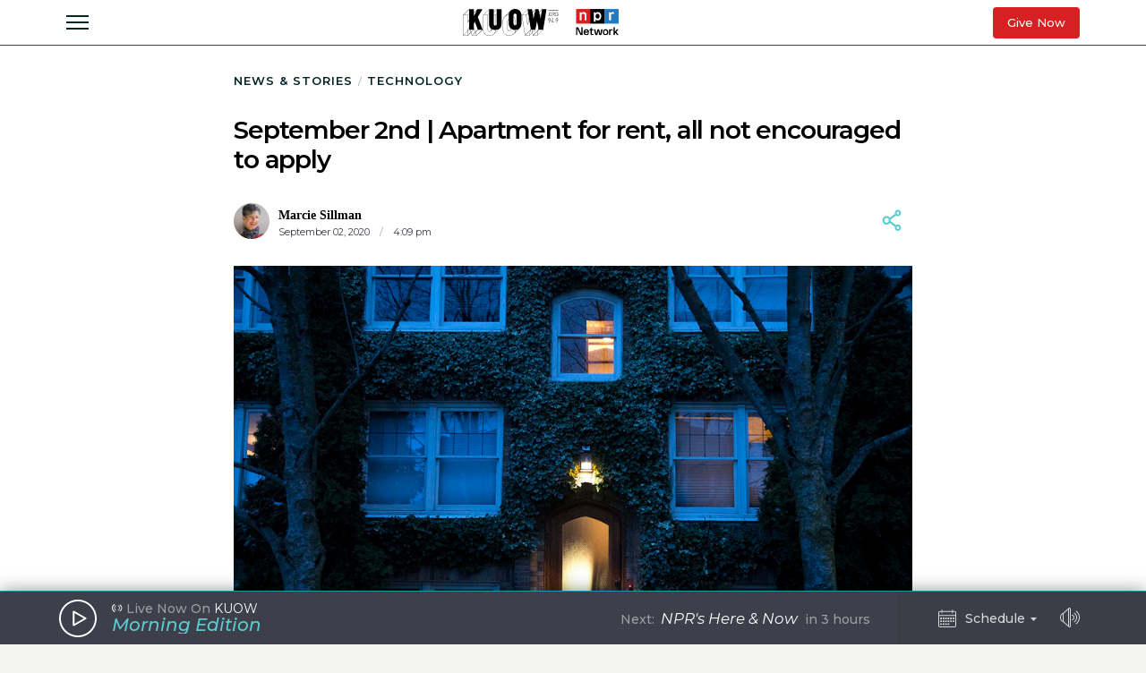

--- FILE ---
content_type: text/html; charset=utf-8
request_url: https://www.kuow.org/stories/september-2nd-apartment-for-rent-all-not-encouraged-to-apply
body_size: 58965
content:
<!DOCTYPE html>
<html lang="en" class="stories-september-2nd-apartmen">
  <head>
    <title>KUOW - September 2nd | Apartment for rent, all not encouraged to apply</title>
    <meta name="csrf-param" content="authenticity_token" />
<meta name="csrf-token" content="teZ6bwl/6ruS3+cdBRqY9N2qsOKAm2Sw2Z7oInU/Y7u2pS93dtJ0PAkKiLMQTgs1tzYVBGb2kWb4T3eaqx8lyw==" />

    <meta name="viewport" content="width=device-width, initial-scale=1, shrink-to-fit=no, viewport-fit=cover">
    <meta name="turbolinks-cache-control" content="no-cache">
    <link rel="apple-touch-icon" href="icon.png">
    <meta name="theme-color" content="#494C59">

        <meta property="description" content="A new UW study looked at how language has been used in ads for rental housing. Excessive overtime pay for SPD officers. Nia-Amina Minor on creating social change through art. And the spread of misinformation on everything from coronavirus to the Black Lives Matter movement.
" />
    <meta property="og:title" content="September 2nd | Apartment for rent, all not encouraged to apply" />
    <meta property="og:description" content="A new UW study looked at how language has been used in ads for rental housing. Excessive overtime pay for SPD officers. Nia-Amina Minor on creating social change through art. And the spread of misinformation on everything from coronavirus to the Black Lives Matter movement.
" />
    <meta property="og:image" content="https://kuow-prod.imgix.net/store/67df276fdae1f0ac273521295b16a7aa.jpg?fm=jpg&fit=max&w=1200&h=628&q=80" />
    <meta property="og:locale" content="en_US" />
    <meta property="og:url" content="https://www.kuow.org/stories/september-2nd-apartment-for-rent-all-not-encouraged-to-apply" />
    <meta property="og:type" content="article" />
    <meta property="article:published_time" content="2020-09-02T16:09:08.000-07:00" />


    <link rel="stylesheet" media="all" href="/assets/application-ce3326cfe8cf8af5191dea5558975eeea497d912e41b08770b760e524cda295f.css" />
    <link rel="stylesheet" media="screen" href="/packs/application-8b2549e093aff2dc0769cdff0df6c256.css" />
    <script src="/packs/application-2d5a97d907dbebbc6c5a.js"></script>

    <meta property="fb:pages" content="6758258138" />
    <meta name="apple-itunes-app" content="app-id=450248556">
    <link rel="manifest" href="/manifest.json">

    	<!-- Google Tag Manager -->
	<script>(function(w,d,s,l,i){w[l]=w[l]||[];w[l].push({'gtm.start':
	new Date().getTime(),event:'gtm.js'});var f=d.getElementsByTagName(s)[0],
	j=d.createElement(s),dl=l!='dataLayer'?'&l='+l:'';j.async=true;j.src=
	'https://www.googletagmanager.com/gtm.js?id='+i+dl+ '&gtm_auth=_Q9voBcxAF3vI2TTx3WxXg&gtm_preview=env-2&gtm_cookies_win=x';f.parentNode.insertBefore(j,f);
	})(window,document,'script','dataLayer','GTM-THDGKGX');</script>
	<!-- End Google Tag Manager -->

	<!-- NPR Tag Manager -->
	<script>(function(w,d,s,l,i){w[l]=w[l]||[];w[l].push({'gtm.start':
	new Date().getTime(),event:'gtm.js'});var f=d.getElementsByTagName(s)[0],
	j=d.createElement(s),dl=l!='dataLayer'?'&l='+l:'';j.async=true;j.src=
	'https://www.googletagmanager.com/gtm.js?id='+i+dl;f.parentNode.insertBefore(j,f);
	})(window,document,'script','dataLayer','GTM-W6G65JFZ');</script>
	<!-- End NPR Tag Manager -->

    <script async="async" src="https://www.googletagservices.com/tag/js/gpt.js"></script>
    <script async src="https://pagead2.googlesyndication.com/pagead/js/adsbygoogle.js?client=ca-pub-9339774454499577" crossorigin="anonymous"></script>
    <script src="https://applepay.cdn-apple.com/jsapi/v1.1.0/apple-pay-sdk.js"></script>
    <script type="text/javascript">
      window.API_ROOT = 'https://core-prod.kuow.io';
      window.ADS_ENDPOINT = 'https://cmod684.live.streamtheworld.com/ondemand';
      window.APP_ENV = 'production';
    </script>
      <!-- Start VWO Async SmartCode -->
    <script type='text/javascript' id='vwoCode'>
      window._vwo_code=window._vwo_code || (function() {
        var account_id=720070,
        version = 1.5,
        settings_tolerance=2000,
        library_tolerance=2500,
        use_existing_jquery=false,
        is_spa=1,
        hide_element='body',
        hide_element_style = 'opacity:0 !important;filter:alpha(opacity=0) !important;background:none !important',
        /* DO NOT EDIT BELOW THIS LINE */
        f=false,d=document,vwoCodeEl=d.querySelector('#vwoCode'),code={use_existing_jquery:function(){return use_existing_jquery},library_tolerance:function(){return library_tolerance},hide_element_style:function(){return'{'+hide_element_style+'}'},finish:function(){if(!f){f=true;var e=d.getElementById('_vis_opt_path_hides');if(e)e.parentNode.removeChild(e)}},finished:function(){return f},load:function(e){var t=d.createElement('script');t.fetchPriority='high';t.src=e;t.type='text/javascript';t.onerror=function(){_vwo_code.finish()};d.getElementsByTagName('head')[0].appendChild(t)},getVersion:function(){return version},getMatchedCookies:function(e){var t=[];if(document.cookie){t=document.cookie.match(e)||[]}return t},getCombinationCookie:function(){var e=code.getMatchedCookies(/(?:^|;)\s?(_vis_opt_exp_\d+_combi=[^;$]*)/gi);e=e.map(function(e){try{var t=decodeURIComponent(e);if(!/_vis_opt_exp_\d+_combi=(?:\d+,?)+\s*$/.test(t)){return''}return t}catch(e){return''}});var i=[];e.forEach(function(e){var t=e.match(/([\d,]+)/g);t&&i.push(t.join('-'))});return i.join('|')},init:function(){if(d.URL.indexOf('__vwo_disable__')>-1)return;window.settings_timer=setTimeout(function(){_vwo_code.finish()},settings_tolerance);var e=d.createElement('style'),t=hide_element?hide_element+'{'+hide_element_style+'}':'',i=d.getElementsByTagName('head')[0];e.setAttribute('id','_vis_opt_path_hides');vwoCodeEl&&e.setAttribute('nonce',vwoCodeEl.nonce);e.setAttribute('type','text/css');if(e.styleSheet)e.styleSheet.cssText=t;else e.appendChild(d.createTextNode(t));i.appendChild(e);var n=this.getCombinationCookie();this.load('https://dev.visualwebsiteoptimizer.com/j.php?a='+account_id+'&u='+encodeURIComponent(d.URL)+'&f='+ +is_spa+'&vn='+version+(n?'&c='+n:''));return settings_timer}};window._vwo_settings_timer = code.init();return code;}());

      window.VWO = window.VWO || [];
      VWO.event = VWO.event || function () {VWO.push(['event'].concat([].slice.call(arguments)))};

      window._vwo_overrides_applied = false;
      
      window._vwo_overrides = {
        donate_default_monthly: null,
        donate_tiers: null,
        donate_default_cover_cost: null,
      }

      window.vwoOverride = function (key, value) {
        if (window._vwo_overrides[key] === undefined) {
          console.error('VWO Override key not found: ' + key);
          return;
        }

        if (key === 'donate_tiers') {
          value = value.split(',').map(function (amount, index) {
            let monthlyAmount = parseFloat(amount);

            return {
              id: index,
              tier: index + 1,
              monthly_donation_amount: monthlyAmount,
              single_donation_amount: monthlyAmount * 12,
            };
          });
        }

        window._vwo_overrides[key] = value;
      }

      window.vwoOverrideDebug = function(enabled) {
        window._vwo_overrides_debug = enabled;
        
        if (enabled) {
          console.log('VWO Overrides:', window._vwo_overrides);
        }
      }

      window.vwoOverrideApply = function() {
        window._vwo_overrides_applied = true;
        document.dispatchEvent(new CustomEvent('vwoOverridesApply'));
      }
  </script>
  <!-- End VWO Async SmartCode -->

      
  <script type="application/ld+json">
    {
      "@context": "http://schema.org",
      
"@type": "ReportageNewsArticle",

"author": {
  
"@type": "Person",
"affiliation": {
  
"@type": "NewsMediaOrganization",
"actionableFeedbackPolicy": "https://kuow.org/practices",
"contactPoint": [
  {
    "@type": "ContactPoint",
    "contactType": "Newsroom Contact",
    "email": "newsroom@kuow.org",
    "url": "https://kuow.org/connect"
  },
  {
    "@type": "ContactPoint",
    "contactType": "Public Engagement",
    "email": "letters@kuow.org",
    "url": "https://kuow.org/connect"
  }
],
"correctionsPolicy": "https://kuow.org/practices",
"diversityPolicy": "https://kuow.org/practices",
"diversityStaffingReport": "https://kuow.org/practices",
"ethicsPolicy": "https://kuow.org/practices",
"foundingDate": "1952-01-01",
"logo": {
  "@type": "ImageObject",
"url": "https://www.kuow.org/assets/content/logo-KUOW_NPR-Color-79d1b09d8e7d69d3e15c0b61c8e7d70167338f5fea9ba7e202b3c486982a0b89.svg",
"description": "",
"name": ""
},
"masthead": "https://kuow.org/board-directors",
"missionCoveragePrioritiesPolicy": "https://kuow.org/practices",
"name": "KUOW Public Radio",
"ownershipFundingInfo": "https://kuow.org/practices",
"unnamedSourcesPolicy": "https://kuow.org/practices",
"url": "https://kuow.org",
"verificationFactCheckingPolicy": "https://kuow.org/practices"
},
"awards": [
  
],
"contactPoint": {
  "@type": "ContactPoint",
  "contactType": "Reporter",
  "url": "https://www.kuow.org/authors/marcie-sillman",
  "email": ""
},
"description": "",
"familyName": "Sillman",
"givenName": "Marcie",

"image": {
  "@type": "ImageObject",
"url": "https://kuow-prod.imgix.net/store/ef136e40ca81bb9564c4f6a69349d114.jpg",
"description": "Marcie Sillman ",
"name": "MF_Headshot02.jpg Marcie Sillman"
},

"jobTitle": "",
"name": "Marcie Sillman",
"sameAs": "https://www.kuow.org/authors/marcie-sillman",

"workLocation": {
  "@type": "Place",
  "name": "Seattle, WA"
},

"url": "https://www.kuow.org/authors/marcie-sillman"
},

"dateCreated": "2020-09-02T16:09:08-07:00",
"dateline": "Seattle, Washington, Wednesday, September 2, 2020",
"dateModified": "2020-09-02T16:09:08-07:00",
"datePublished": "2020-09-02T16:09:08-07:00",

"headline": "September 2nd | Apartment for rent, all not encouraged to apply",

"image": {
  "@type": "ImageObject",
"url": "https://kuow-prod.imgix.net/store/67df276fdae1f0ac273521295b16a7aa.jpg",
"description": "An apartment building on Seattle&#39;s Capitol Hill in February",
"name": "An apartment building on Seattle&#39;s Capitol Hill in February"
},

"locationCreated": { 
  "@type": "Place",
  "address": {
    "@type": "PostalAddress",
    "addressLocality": "Seattle",
    "addressRegion": "WA",
    "postalCode": "98105"
  },
  "name": "KUOW Public Radio"
},

"mainEntityOfPage": "https://www.kuow.org/stories/september-2nd-apartment-for-rent-all-not-encouraged-to-apply",
"publisher": {
  
"@type": "NewsMediaOrganization",
"actionableFeedbackPolicy": "https://kuow.org/practices",
"contactPoint": [
  {
    "@type": "ContactPoint",
    "contactType": "Newsroom Contact",
    "email": "newsroom@kuow.org",
    "url": "https://kuow.org/connect"
  },
  {
    "@type": "ContactPoint",
    "contactType": "Public Engagement",
    "email": "letters@kuow.org",
    "url": "https://kuow.org/connect"
  }
],
"correctionsPolicy": "https://kuow.org/practices",
"diversityPolicy": "https://kuow.org/practices",
"diversityStaffingReport": "https://kuow.org/practices",
"ethicsPolicy": "https://kuow.org/practices",
"foundingDate": "1952-01-01",
"logo": {
  "@type": "ImageObject",
"url": "https://www.kuow.org/assets/content/logo-KUOW_NPR-Color-79d1b09d8e7d69d3e15c0b61c8e7d70167338f5fea9ba7e202b3c486982a0b89.svg",
"description": "",
"name": ""
},
"masthead": "https://kuow.org/board-directors",
"missionCoveragePrioritiesPolicy": "https://kuow.org/practices",
"name": "KUOW Public Radio",
"ownershipFundingInfo": "https://kuow.org/practices",
"unnamedSourcesPolicy": "https://kuow.org/practices",
"url": "https://kuow.org",
"verificationFactCheckingPolicy": "https://kuow.org/practices"
},
"publishingPrinciples": "https://kuow.org/practices",
"url": "https://www.kuow.org/stories/september-2nd-apartment-for-rent-all-not-encouraged-to-apply"
    }
  </script>


    <!-- Reddit Pixel -->
    <script>
    !function(w,d){if(!w.rdt){var p=w.rdt=function(){p.sendEvent?p.sendEvent.apply(p,arguments):p.callQueue.push(arguments)};p.callQueue=[];var t=d.createElement("script");t.src="https://www.redditstatic.com/ads/pixel.js",t.async=!0;var s=d.getElementsByTagName("script")[0];s.parentNode.insertBefore(t,s)}}(window,document);rdt('init','t2_8jw3alav5', {"optOut":false,"useDecimalCurrencyValues":true,"aaid":"<AAID-HERE>","email":"<EMAIL-HERE>","externalId":"<EXTERNAL-ID-HERE>","idfa":"<IDFA-HERE>"});rdt('track', 'PageVisit');
    </script>
    <!-- End Reddit Pixel -->
  </head>

  <body class="stories-september-2nd-apartmen">
    <!--[if lte IE 11]>
      <div class="browserupgrade">You are using an <strong>outdated</strong> browser. Please <a href="https://browsehappy.com/">upgrade your browser</a> to improve your experience and security.</div>
    <![endif]-->
    <a id="bypassBlock" href="#pg-main" tabIndex="0">Skip to main content</a>
        <script src="https://110006702.collect.igodigital.com/collect.js"></script>
    <script type="text/javascript">
    (function() {
      let urlParams = new URLSearchParams(document.location.search);
      let enableSfmcTrack = urlParams.get('enable_sfmc_track');
      let sfmcSubkey = null;
      let previousSfmcSubkey = null;
      let sfmcId = null;
      let previoussfmcId = null;
      this.sfmcId = urlParams.get('sfmc_id');
      if (this.sfmcId == undefined || this.sfmcId == null || this.sfmcId == '') {
        if (this.previoussfmcId == undefined || this.previoussfmcId == null || this.previoussfmcId == '') {
          this.sfmcId = '110006702';
        }
      }
      _etmc.push(["setOrgId", this.sfmcId]);
      this.sfmcSubkey = urlParams.get('sfmc_subkey');
      if (this.sfmcSubkey == undefined || this.sfmcSubkey == null || this.sfmcSubkey == '') {
        if (this.previousSfmcSubkey == undefined || this.previousSfmcSubkey == null || this.previousSfmcSubkey == '') {
          this.sfmcSubkey = '';
        }
      }
      _etmc.push(["setUserInfo", { "email" : this.sfmcSubkey }]);
      _etmc.push(["trackPageView"]);
          _etmc.push(["trackPageView", { "item" : "54023" }]);
          _etmc.push(["trackPageView", { "category" : "News~Politics" }]);
      if ("undefined" === typeof(urlAction)) {
        let urlAction = urlParams.get('action');
      }
      urlAction = urlParams.get('action');
      if (urlAction != undefined && urlAction != null && urlAction != '') {
        if (urlAction == 'search') {
          if ("undefined" === typeof(searchTerm)) {
            let searchTerm = urlParams.get('term');
          }
          searchTerm = urlParams.get('term');
          if (searchTerm != undefined && searchTerm != null && searchTerm != '') {
            _etmc.push(["trackPageView", { "search" : searchTerm }]);
          }
        }
      }
      if (this.previousSfmcSubkey == undefined || this.previousSfmcSubkey == null || this.previousSfmcSubkey == '') {
        this.previousSfmcSubkey = this.sfmcSubkey;
      }
      if (this.previoussfmcId == undefined || this.previoussfmcId == null || this.previoussfmcId == '') {
        this.previoussfmcId = this.sfmcId;
      }
    }).call(this);
    </script>

    	<!-- Google Tag Manager (noscript) -->
  <noscript><iframe src="https://www.googletagmanager.com/ns.html?id=GTM-THDGKGX&gtm_auth=_Q9voBcxAF3vI2TTx3WxXg&gtm_preview=env-2&gtm_cookies_win=x"
  height="0" width="0" style="display:none;visibility:hidden"></iframe></noscript>
  <!-- End Google Tag Manager (noscript) -->

  <!-- NPR Tag Manager (noscript) -->
  <noscript><iframe src="https://www.googletagmanager.com/ns.html?id=GTM-W6G65JFZ"
  height="0" width="0" style="display:none;visibility:hidden"></iframe></noscript>
  <!-- End NPR Tag Manager (noscript) -->

    <script type="text/javascript" src="https://playerservices.live.streamtheworld.com/api/idsync.js?stationId=215093&gdpr=1"></script>


    <div id="global-header-container">
      <div class="DFP_ad">


    <div class="DFP_ad-wrapper" id="f0a399619d46" data-context="full_width_bar" data-unit="global_top" data-size="728x90 250x250">
  </div>
</div>

      <div id="global-announcement"><!-- replaced by react --></div>
        <header id="site-header"><!-- replaced by react --></header>
    </div>

    <div id="pg-main" class="stories-september-2nd-apartmen" tabIndex="-1">
        <script class="dfp_targeting"
          data-key="id"
          data-value="54023">
        </script>
        <script class="dfp_targeting"
          data-key="tags"
          data-value="Full Record">
        </script>
        <script class="dfp_targeting"
          data-key="topics"
          data-value="Technology">
        </script>
        <script class="dfp_targeting"
          data-key="program"
          data-value="The Record">
        </script>
      <main>
        <script class="pageview_story" data-id="43562" data-value="September 2nd | Apartment for rent, all not encouraged to apply"></script>

    <script class="pageview_story_date" data-value="2020-09-02"></script>

    <script class="pageview_author" data-id="22" data-value="Marcie Sillman"></script>

    <script class="pageview_topic" data-id="12" data-value="Technology"></script>

    <script class="pageview_tag" data-id="63" data-value="Full Record"></script>

    <script class="pageview_organization" data-id="1" data-value="KUOW"></script>


<article class="story-main diminished pg-main-narrow">
  <div class="content_wrapper narrow-wrapper">
    <ul class='tertiary_breadcrumbs'>
  <li><a href="/">News &amp; Stories</a></li>
    <li><a href="https://www.kuow.org/topics/technology">Technology</a></li>
</ul>

      <div class="story_headline" >


  <h1 class="headline">September 2nd | Apartment for rent, all not encouraged to apply</h1>


</div>



<section class="story-header">
    
<div class="byline show-date ">
      <a class="author normal" rel="author" href="/authors/marcie-sillman">
        <div class="avatar">
          <img sizes="2.625rem" alt="caption: Marcie Sillman " srcset="https://kuow-prod.imgix.net/store/ef136e40ca81bb9564c4f6a69349d114.jpg?ixlib=rails-4.3.1&fit=crop&crop=faces&auto=format&w=42&h=42&dpr=1&q=75 1x,
https://kuow-prod.imgix.net/store/ef136e40ca81bb9564c4f6a69349d114.jpg?ixlib=rails-4.3.1&fit=crop&crop=faces&auto=format&w=42&h=42&dpr=2&q=50 2x,
https://kuow-prod.imgix.net/store/ef136e40ca81bb9564c4f6a69349d114.jpg?ixlib=rails-4.3.1&fit=crop&crop=faces&auto=format&w=42&h=42&dpr=3&q=35 3x,
https://kuow-prod.imgix.net/store/ef136e40ca81bb9564c4f6a69349d114.jpg?ixlib=rails-4.3.1&fit=crop&crop=faces&auto=format&w=42&h=42&dpr=4&q=23 4x,
https://kuow-prod.imgix.net/store/ef136e40ca81bb9564c4f6a69349d114.jpg?ixlib=rails-4.3.1&fit=crop&crop=faces&auto=format&w=42&h=42&dpr=5&q=20 5x" src="https://kuow-prod.imgix.net/store/ef136e40ca81bb9564c4f6a69349d114.jpg?ixlib=rails-4.3.1&fit=crop&crop=faces&auto=format&w=42&h=42" />
        </div>
        <div class="details">
          <span class="name">Marcie Sillman</span>
            <div class="date_and_affiliate">
                <time class="time" pubdate datetime="2020-09-02T16:09:08-07:00">
                  September 02, 2020
                    <b>/</b>
                     4:09 pm
                </time>
            </div>
        </div>
      </a>
</div>


    <div data-react-class="ShareActions" data-react-props="{&quot;url&quot;:&quot;https://www.kuow.org/stories/september-2nd-apartment-for-rent-all-not-encouraged-to-apply&quot;,&quot;meta_image&quot;:&quot;&quot;}"></div>
</section>
      <section class="story-hero">
        
  
<figure class="image_block ">


  <a onclick="reactBridge.showSlideshow([{&quot;id&quot;:52475,&quot;file_type&quot;:&quot;image&quot;,&quot;status&quot;:&quot;stored&quot;,&quot;title&quot;:&quot;An apartment building on Seattle&#39;s Capitol Hill in February&quot;,&quot;short_title&quot;:&quot;An apartment building ...&quot;,&quot;caption&quot;:&quot;An apartment building on Seattle&#39;s Capitol Hill in February&quot;,&quot;copyright&quot;:null,&quot;provider&quot;:&quot;Megan Farmer / KUOW&quot;,&quot;provider_url&quot;:&quot;&quot;,&quot;original_filename&quot;:&quot;MeredithCooperAptBldg.jpg&quot;,&quot;src&quot;:&quot;store/67df276fdae1f0ac273521295b16a7aa.jpg&quot;,&quot;width&quot;:1700,&quot;height&quot;:1134,&quot;cdn_url&quot;:&quot;https://kuow-prod.imgix.net/store/67df276fdae1f0ac273521295b16a7aa.jpg&quot;,&quot;file_size&quot;:892096,&quot;thumbnail&quot;:&quot;https://kuow-prod.imgix.net/store/67df276fdae1f0ac273521295b16a7aa.jpg?ixlib=rails-2.1.4\u0026fit=crop\u0026crop=edges\u0026w=200&quot;,&quot;sizes&quot;:{&quot;original&quot;:&quot;https://kuow-prod.imgix.net/store/67df276fdae1f0ac273521295b16a7aa.jpg?ixlib=rails-2.1.4\u0026fit=crop\u0026crop=edges&quot;,&quot;small&quot;:&quot;https://kuow-prod.imgix.net/store/67df276fdae1f0ac273521295b16a7aa.jpg?ixlib=rails-2.1.4\u0026fit=crop\u0026crop=edges\u0026w=200&quot;,&quot;medium&quot;:&quot;https://kuow-prod.imgix.net/store/67df276fdae1f0ac273521295b16a7aa.jpg?ixlib=rails-2.1.4\u0026fit=crop\u0026crop=edges\u0026w=800&quot;,&quot;large&quot;:&quot;https://kuow-prod.imgix.net/store/67df276fdae1f0ac273521295b16a7aa.jpg?ixlib=rails-2.1.4\u0026fit=crop\u0026crop=edges\u0026w=1280&quot;},&quot;folder&quot;:{&quot;id&quot;:1,&quot;name&quot;:&quot;Uncategorized&quot;,&quot;has_subfolders&quot;:false,&quot;parent_folder_id&quot;:null,&quot;order_index&quot;:3},&quot;tags&quot;:[],&quot;asset_ads&quot;:[],&quot;internal_source&quot;:true}])" class="img">

      <!-- Content Sized Responsive Image -->
      <img sizes="(min-width: 97.3125rem) 57.75rem, (min-width: 46.9375rem and max-width: 97.3125rem) 59vw, (max-width: 46.9375rem) 94vw, 57.75rem" alt="caption: An apartment building on Seattle&#39;s Capitol Hill in February" srcset="https://kuow-prod.imgix.net/store/67df276fdae1f0ac273521295b16a7aa.jpg?ixlib=rails-4.3.1&fit=clip&crop=faces&auto=format&w=924&h=634&dpr=1&q=75 1x,
https://kuow-prod.imgix.net/store/67df276fdae1f0ac273521295b16a7aa.jpg?ixlib=rails-4.3.1&fit=clip&crop=faces&auto=format&w=924&h=634&dpr=2&q=50 2x,
https://kuow-prod.imgix.net/store/67df276fdae1f0ac273521295b16a7aa.jpg?ixlib=rails-4.3.1&fit=clip&crop=faces&auto=format&w=924&h=634&dpr=3&q=35 3x,
https://kuow-prod.imgix.net/store/67df276fdae1f0ac273521295b16a7aa.jpg?ixlib=rails-4.3.1&fit=clip&crop=faces&auto=format&w=924&h=634&dpr=4&q=23 4x,
https://kuow-prod.imgix.net/store/67df276fdae1f0ac273521295b16a7aa.jpg?ixlib=rails-4.3.1&fit=clip&crop=faces&auto=format&w=924&h=634&dpr=5&q=20 5x" src="https://kuow-prod.imgix.net/store/67df276fdae1f0ac273521295b16a7aa.jpg?ixlib=rails-4.3.1&fit=clip&crop=faces&auto=format&w=924&h=634" />

    <div class="expand">
      <img class="enlarge_icon" alt="Enlarge Icon" src="/assets/icons/Media/Max-small-f6e1a38f0ce722be17847adaab7d3345916f1b3dcb6c267032bce6426e6c9498.svg" />
    </div>
  </a>

    
<div class="media_caption">

    <div class="caption">
      An apartment building on Seattle's Capitol Hill in February
    </div>

    <div class="credit">
        Megan Farmer / KUOW
    </div>
</div>

</figure>



      </section>

    <section class="story-actions">
      <div data-react-class="AudioClip" data-react-props="{&quot;story_id&quot;:43562,&quot;story_title&quot;:&quot;September 2nd | Apartment for rent, all not encouraged to apply&quot;,&quot;audio_title&quot;:&quot;The Record, September 2nd &quot;,&quot;topic&quot;:{&quot;id&quot;:12,&quot;name&quot;:&quot;Technology&quot;,&quot;url&quot;:&quot;https://www.kuow.org/topics/technology&quot;,&quot;path&quot;:&quot;/topics/technology&quot;,&quot;taxonomy_type&quot;:&quot;topic&quot;,&quot;story_count&quot;:2516,&quot;visible&quot;:true,&quot;status&quot;:&quot;published&quot;,&quot;reviewed&quot;:true,&quot;internal_name&quot;:&quot;Technology&quot;},&quot;story_path&quot;:&quot;/stories/september-2nd-apartment-for-rent-all-not-encouraged-to-apply&quot;,&quot;title_class&quot;:&quot;headline&quot;,&quot;duration&quot;:2992,&quot;source&quot;:&quot;https://d2j85fruny0qq7.cloudfront.net/store/62d8b9b85f4d8b49472e57323a5c1f21.mp3&quot;,&quot;thumbnail&quot;:&quot;https://kuow-prod.imgix.net/store/67df276fdae1f0ac273521295b16a7aa.jpg&quot;,&quot;theme&quot;:&quot;giant&quot;,&quot;publishTime&quot;:&quot;2020-09-02T16:09:08.000-07:00&quot;}"></div>
    </section>

    <div class="story-content-wrapper">
      
  <div class="story-content">
    <p>A new UW study looked at how language has been used in ads for rental housing. Excessive overtime pay for SPD officers. Nia-Amina Minor on creating social change through art. And the spread of misinformation on everything from coronavirus to the Black Lives Matter movement.</p>
  </div>



  <div class="story-content">
    <p><em>Individual segments are available in our podcast stream or at www.kuow.org/record</em></p>
  </div>



<!-- - - - - - - - - - - - - - - - -
     Audio Clip Callout
------------------------------------>

<div class="audio_clip content_action">
  <div class="action_icon">
      <div data-react-class="AudioClip" data-react-props="{&quot;story_title&quot;:&quot;September 2nd | Apartment for rent, all not encouraged to apply&quot;,&quot;topic&quot;:{&quot;id&quot;:12,&quot;name&quot;:&quot;Technology&quot;,&quot;url&quot;:&quot;https://www.kuow.org/topics/technology&quot;,&quot;path&quot;:&quot;/topics/technology&quot;,&quot;taxonomy_type&quot;:&quot;topic&quot;,&quot;story_count&quot;:2516,&quot;visible&quot;:true,&quot;status&quot;:&quot;published&quot;,&quot;reviewed&quot;:true,&quot;internal_name&quot;:&quot;Technology&quot;},&quot;audio_title&quot;:&quot;Why how you describe an apartment rental matters&quot;,&quot;title_class&quot;:&quot;headline&quot;,&quot;description&quot;:&quot;A new study from the University of Washington looked at 45-thousand rental ads in the Seattle/Tacoma/Bellevue area\nand found majority white and non-white neighborhoods were described very differently. Study author Ian Kennedy explains why.&quot;,&quot;duration&quot;:597,&quot;source&quot;:&quot;https://d2j85fruny0qq7.cloudfront.net/store/d98c6445fcbbb7d6de8c9cd4327bd789.mp3&quot;,&quot;monetize&quot;:false,&quot;thumbnail&quot;:&quot;https://kuow-prod.imgix.net/store/thumb-audio.svg?ixlib=rails-2.1.4\u0026w=200&quot;,&quot;publishTime&quot;:false}"></div>
  </div>

  <div class="content">
    <h4 class="title">Why how you describe an apartment rental matters</h4>
    <p class="description">A new study from the University of Washington looked at 45-thousand rental ads in the Seattle/Tacoma/Bellevue area
and found majority white and non-white neighborhoods were described very differently. Study author Ian Kennedy explains why.</p>
  </div>

  <div class="actions_share">
    <div class="actions"></div>
    <div data-react-class="ShareActions" data-react-props="{&quot;url&quot;:&quot;https://www.kuow.org/stories/september-2nd-apartment-for-rent-all-not-encouraged-to-apply&quot;,&quot;meta_image&quot;:&quot;&quot;,&quot;size&quot;:&quot;small&quot;}"></div>
  </div>
</div>



<!-- - - - - - - - - - - - - - - - -
     Audio Clip Callout
------------------------------------>

<div class="audio_clip content_action">
  <div class="action_icon">
      <div data-react-class="AudioClip" data-react-props="{&quot;story_title&quot;:&quot;September 2nd | Apartment for rent, all not encouraged to apply&quot;,&quot;topic&quot;:{&quot;id&quot;:12,&quot;name&quot;:&quot;Technology&quot;,&quot;url&quot;:&quot;https://www.kuow.org/topics/technology&quot;,&quot;path&quot;:&quot;/topics/technology&quot;,&quot;taxonomy_type&quot;:&quot;topic&quot;,&quot;story_count&quot;:2516,&quot;visible&quot;:true,&quot;status&quot;:&quot;published&quot;,&quot;reviewed&quot;:true,&quot;internal_name&quot;:&quot;Technology&quot;},&quot;audio_title&quot;:&quot;Why one SPD officer was paid more than the mayor.mp3&quot;,&quot;title_class&quot;:&quot;headline&quot;,&quot;description&quot;:&quot;Seattle Times Investigative reporter Daniel Gilbert explains a potential issue with overtime pay in the Seattle Police Department.&quot;,&quot;duration&quot;:769,&quot;source&quot;:&quot;https://d2j85fruny0qq7.cloudfront.net/store/16c019c45e5e486274593b4b5be3fa81.mp3&quot;,&quot;monetize&quot;:false,&quot;thumbnail&quot;:&quot;https://kuow-prod.imgix.net/store/thumb-audio.svg?ixlib=rails-2.1.4\u0026w=200&quot;,&quot;publishTime&quot;:false}"></div>
  </div>

  <div class="content">
    <h4 class="title">Why one SPD officer was paid more than the mayor.mp3</h4>
    <p class="description">Seattle Times Investigative reporter Daniel Gilbert explains a potential issue with overtime pay in the Seattle Police Department.</p>
  </div>

  <div class="actions_share">
    <div class="actions"></div>
    <div data-react-class="ShareActions" data-react-props="{&quot;url&quot;:&quot;https://www.kuow.org/stories/september-2nd-apartment-for-rent-all-not-encouraged-to-apply&quot;,&quot;meta_image&quot;:&quot;&quot;,&quot;size&quot;:&quot;small&quot;}"></div>
  </div>
</div>



<!-- - - - - - - - - - - - - - - - -
     Audio Clip Callout
------------------------------------>

<div class="audio_clip content_action">
  <div class="action_icon">
      <div data-react-class="AudioClip" data-react-props="{&quot;story_title&quot;:&quot;September 2nd | Apartment for rent, all not encouraged to apply&quot;,&quot;topic&quot;:{&quot;id&quot;:12,&quot;name&quot;:&quot;Technology&quot;,&quot;url&quot;:&quot;https://www.kuow.org/topics/technology&quot;,&quot;path&quot;:&quot;/topics/technology&quot;,&quot;taxonomy_type&quot;:&quot;topic&quot;,&quot;story_count&quot;:2516,&quot;visible&quot;:true,&quot;status&quot;:&quot;published&quot;,&quot;reviewed&quot;:true,&quot;internal_name&quot;:&quot;Technology&quot;},&quot;audio_title&quot;:&quot;How to identify misinformation online&quot;,&quot;title_class&quot;:&quot;headline&quot;,&quot;description&quot;:&quot;With the election only two months away, don’t be surprised to see a lot more false and misleading stories like this in your timelines. The University of Washington&#39;s Jevin West explains how to avoid spreading it yourself.&quot;,&quot;duration&quot;:1244,&quot;source&quot;:&quot;https://d2j85fruny0qq7.cloudfront.net/store/7f4c383d177b233ee0ac176798b9bfb7.mp3&quot;,&quot;monetize&quot;:false,&quot;thumbnail&quot;:&quot;https://kuow-prod.imgix.net/store/thumb-audio.svg?ixlib=rails-2.1.4\u0026w=200&quot;,&quot;publishTime&quot;:false}"></div>
  </div>

  <div class="content">
    <h4 class="title">How to identify misinformation online</h4>
    <p class="description">With the election only two months away, don’t be surprised to see a lot more false and misleading stories like this in your timelines. The University of Washington&#39;s Jevin West explains how to avoid spreading it yourself.</p>
  </div>

  <div class="actions_share">
    <div class="actions"></div>
    <div data-react-class="ShareActions" data-react-props="{&quot;url&quot;:&quot;https://www.kuow.org/stories/september-2nd-apartment-for-rent-all-not-encouraged-to-apply&quot;,&quot;meta_image&quot;:&quot;&quot;,&quot;size&quot;:&quot;small&quot;}"></div>
  </div>
</div>



<!-- - - - - - - - - - - - - - - - -
     Audio Clip Callout
------------------------------------>

<div class="audio_clip content_action">
  <div class="action_icon">
      <div data-react-class="AudioClip" data-react-props="{&quot;story_title&quot;:&quot;September 2nd | Apartment for rent, all not encouraged to apply&quot;,&quot;topic&quot;:{&quot;id&quot;:12,&quot;name&quot;:&quot;Technology&quot;,&quot;url&quot;:&quot;https://www.kuow.org/topics/technology&quot;,&quot;path&quot;:&quot;/topics/technology&quot;,&quot;taxonomy_type&quot;:&quot;topic&quot;,&quot;story_count&quot;:2516,&quot;visible&quot;:true,&quot;status&quot;:&quot;published&quot;,&quot;reviewed&quot;:true,&quot;internal_name&quot;:&quot;Technology&quot;},&quot;audio_title&quot;:&quot;Nia-Amina Minor on making art in a pandemic&quot;,&quot;title_class&quot;:&quot;headline&quot;,&quot;description&quot;:&quot;Six months into the pandemic, Seattle area theaters and nightclubs are still closed indefinitely. That leaves many performing artists wondering when—or if---they can get back to work. Dancer Nia-Amina Minor explains how she&#39;s making art during the pandemic.\n&quot;,&quot;duration&quot;:283,&quot;source&quot;:&quot;https://d2j85fruny0qq7.cloudfront.net/store/72a0fb2615460ab7688ecf1748765b9d.mp3&quot;,&quot;monetize&quot;:false,&quot;thumbnail&quot;:&quot;https://kuow-prod.imgix.net/store/thumb-audio.svg?ixlib=rails-2.1.4\u0026w=200&quot;,&quot;publishTime&quot;:false}"></div>
  </div>

  <div class="content">
    <h4 class="title">Nia-Amina Minor on making art in a pandemic</h4>
    <p class="description">Six months into the pandemic, Seattle area theaters and nightclubs are still closed indefinitely. That leaves many performing artists wondering when—or if---they can get back to work. Dancer Nia-Amina Minor explains how she&#39;s making art during the pandemic.
</p>
  </div>

  <div class="actions_share">
    <div class="actions"></div>
    <div data-react-class="ShareActions" data-react-props="{&quot;url&quot;:&quot;https://www.kuow.org/stories/september-2nd-apartment-for-rent-all-not-encouraged-to-apply&quot;,&quot;meta_image&quot;:&quot;&quot;,&quot;size&quot;:&quot;small&quot;}"></div>
  </div>
</div>





<section class="ad_placement">
  <div class="DFP_ad">

    <h6 class="DFP_ad-label">Sponsored</h6>

    <div class="DFP_ad-wrapper" id="047a32cf0a43" data-context="content_width_bar" data-unit="story_body_1" data-size="970x90 880x90 728x90 468x60 320x50 300x250 250x250 200x200">
  </div>
</div>

</section>



    </div>

    <footer class="story_footer">
  <div class="taxonomies">
      <h6>Read More from <a href="https://www.kuow.org/topics/technology">Technology</a> <i>or:</i></h6>
      <div class="story_tags">
          <a href="/tags/full-record" class="tag_btn">Full Record</a>

      </div>
  </div>

  <div data-react-class="ShareActions" data-react-props="{&quot;url&quot;:&quot;https://www.kuow.org/stories/september-2nd-apartment-for-rent-all-not-encouraged-to-apply&quot;,&quot;meta_image&quot;:&quot;&quot;,&quot;size&quot;:&quot;small&quot;}"></div>

</footer>

    <!-- - - - - - - - - - - - - - - - -
    Story Feedback
------------------------------------>

  <div data-react-class="FeedbackForm" data-react-props="{&quot;feedback_prompt_id&quot;:11,&quot;headline&quot;:&quot;Share your thoughts on this story&quot;,&quot;prompt&quot;:&quot;Submit&quot;,&quot;description&quot;:&quot;What questions do you still have about this story? What did we get right, and what could we have done better?&quot;,&quot;story_title&quot;:&quot;September 2nd | Apartment for rent, all not encouraged to apply&quot;,&quot;story_author&quot;:&quot;Marcie Sillman&quot;,&quot;story_link&quot;:&quot;https://www.kuow.org/stories/september-2nd-apartment-for-rent-all-not-encouraged-to-apply&quot;,&quot;story_id&quot;:43562}"></div>

    <a class="trust_practices_link" href="/practices">Why you can trust KUOW</a>
    

  <div class="author_bios">
    <ul class="authors">
        <li class="author_bio" rel="author">

  <a class="author large" rel="author" href="/authors/marcie-sillman">
    <div class="avatar"><img sizes="2.625rem" alt="caption: Marcie Sillman " srcset="https://kuow-prod.imgix.net/store/ef136e40ca81bb9564c4f6a69349d114.jpg?ixlib=rails-4.3.1&fit=crop&crop=faces&auto=format&w=42&h=42&dpr=1&q=75 1x,
https://kuow-prod.imgix.net/store/ef136e40ca81bb9564c4f6a69349d114.jpg?ixlib=rails-4.3.1&fit=crop&crop=faces&auto=format&w=42&h=42&dpr=2&q=50 2x,
https://kuow-prod.imgix.net/store/ef136e40ca81bb9564c4f6a69349d114.jpg?ixlib=rails-4.3.1&fit=crop&crop=faces&auto=format&w=42&h=42&dpr=3&q=35 3x,
https://kuow-prod.imgix.net/store/ef136e40ca81bb9564c4f6a69349d114.jpg?ixlib=rails-4.3.1&fit=crop&crop=faces&auto=format&w=42&h=42&dpr=4&q=23 4x,
https://kuow-prod.imgix.net/store/ef136e40ca81bb9564c4f6a69349d114.jpg?ixlib=rails-4.3.1&fit=crop&crop=faces&auto=format&w=42&h=42&dpr=5&q=20 5x" src="https://kuow-prod.imgix.net/store/ef136e40ca81bb9564c4f6a69349d114.jpg?ixlib=rails-4.3.1&fit=crop&crop=faces&auto=format&w=42&h=42" /></div>
  <span class="name">Marcie Sillman</span>
</a>




  <a class="more_stories" href="/authors/marcie-sillman">More stories from Marcie Sillman &raquo;</a>
</li>

    </ul>
  </div>

      <div class="related_stories">
    <h4>Recommended Stories</h4>
    <ul class="related_stories_list">
        <li class="story">

          <!-- - - - - - - - - - - - - - - - -
     Story Grid - Full Story
------------------------------------>

<article class="story_grid_item-full_story with_image " aria-label="Story">


    <a href="/stories/he-suffered-two-strokes-this-electric-brain-implant-helped-him-regain-use-of-his-arm" class="img">
        <img sizes="(min-width: 97.3125rem) 20.5rem, (min-width: 68.75rem) 20vw, (min-width: 46.9375rem and max-width: 68.749rem) 28vw, (max-width: 46.9375) 45vw, 20.5rem" alt="caption: Tessa and Matt Kidd are portrayed at their home on Friday, January 16, 2026, in Auburn. " srcset="https://kuow-prod.imgix.net/store/cfddb72d2b3c998da51672dbe1e49014.jpg?ixlib=rails-4.3.1&fit=crop&crop=faces&auto=format&w=328&h=218&dpr=1&q=75 1x,
https://kuow-prod.imgix.net/store/cfddb72d2b3c998da51672dbe1e49014.jpg?ixlib=rails-4.3.1&fit=crop&crop=faces&auto=format&w=328&h=218&dpr=2&q=50 2x,
https://kuow-prod.imgix.net/store/cfddb72d2b3c998da51672dbe1e49014.jpg?ixlib=rails-4.3.1&fit=crop&crop=faces&auto=format&w=328&h=218&dpr=3&q=35 3x,
https://kuow-prod.imgix.net/store/cfddb72d2b3c998da51672dbe1e49014.jpg?ixlib=rails-4.3.1&fit=crop&crop=faces&auto=format&w=328&h=218&dpr=4&q=23 4x,
https://kuow-prod.imgix.net/store/cfddb72d2b3c998da51672dbe1e49014.jpg?ixlib=rails-4.3.1&fit=crop&crop=faces&auto=format&w=328&h=218&dpr=5&q=20 5x" src="https://kuow-prod.imgix.net/store/cfddb72d2b3c998da51672dbe1e49014.jpg?ixlib=rails-4.3.1&fit=crop&crop=faces&auto=format&w=328&h=218" />
    </a>

  <span class="txt">

    <a href="/stories/he-suffered-two-strokes-this-electric-brain-implant-helped-him-regain-use-of-his-arm">
      <h3 class="headline ">He suffered two strokes. This electric brain implant helped him regain use of his arm</h3>


        
<div class="byline show-date ">
      <div class="date_and_affiliate">
            <time class="time" pubdate datetime="2026-01-28T16:18:42-08:00">
              January 28, 2026
            </time>
        </div>
</div>

    </a>

  </span>
</article>


        </li>
        <li class="story">

          <!-- - - - - - - - - - - - - - - - -
     Story Grid - Full Story
------------------------------------>

<article class="story_grid_item-full_story with_image " aria-label="Story">


    <a href="/stories/tech-layoffs-drive-seattle-area-unemployment-above-5-5296" class="img">
        <img sizes="(min-width: 97.3125rem) 20.5rem, (min-width: 68.75rem) 20vw, (min-width: 46.9375rem and max-width: 68.749rem) 28vw, (max-width: 46.9375) 45vw, 20.5rem" alt="caption: Pedestrians wait to cross 4th Avenue as a King County Metro Bus speeds by, on Saturday, Feb. 22, 2025, in downtown Seattle. " srcset="https://kuow-prod.imgix.net/store/4232b130afa85c836bb844498ecec39f.jpg?ixlib=rails-4.3.1&fit=crop&crop=faces&auto=format&w=328&h=218&dpr=1&q=75 1x,
https://kuow-prod.imgix.net/store/4232b130afa85c836bb844498ecec39f.jpg?ixlib=rails-4.3.1&fit=crop&crop=faces&auto=format&w=328&h=218&dpr=2&q=50 2x,
https://kuow-prod.imgix.net/store/4232b130afa85c836bb844498ecec39f.jpg?ixlib=rails-4.3.1&fit=crop&crop=faces&auto=format&w=328&h=218&dpr=3&q=35 3x,
https://kuow-prod.imgix.net/store/4232b130afa85c836bb844498ecec39f.jpg?ixlib=rails-4.3.1&fit=crop&crop=faces&auto=format&w=328&h=218&dpr=4&q=23 4x,
https://kuow-prod.imgix.net/store/4232b130afa85c836bb844498ecec39f.jpg?ixlib=rails-4.3.1&fit=crop&crop=faces&auto=format&w=328&h=218&dpr=5&q=20 5x" src="https://kuow-prod.imgix.net/store/4232b130afa85c836bb844498ecec39f.jpg?ixlib=rails-4.3.1&fit=crop&crop=faces&auto=format&w=328&h=218" />
    </a>

  <span class="txt">

    <a href="/stories/tech-layoffs-drive-seattle-area-unemployment-above-5-5296">
      <h3 class="headline ">Tech layoffs drive Seattle-area unemployment above 5%</h3>


        
<div class="byline show-date ">
      <div class="date_and_affiliate">
            <time class="time" pubdate datetime="2026-01-21T13:33:13-08:00">
              January 21, 2026
            </time>
        </div>
</div>

    </a>

  </span>
</article>


        </li>
        <li class="story">

          <!-- - - - - - - - - - - - - - - - -
     Story Grid - Full Story
------------------------------------>

<article class="story_grid_item-full_story with_image " aria-label="Story">


    <a href="/stories/a-small-town-in-central-washington-is-microsoft-s-answer-to-the-data-center-backlash" class="img">
        <img sizes="(min-width: 97.3125rem) 20.5rem, (min-width: 68.75rem) 20vw, (min-width: 46.9375rem and max-width: 68.749rem) 28vw, (max-width: 46.9375) 45vw, 20.5rem" alt="caption: An aerial view of a Microsoft data center is shown on Thursday, July 17, 2025, in Quincy, Washington. " srcset="https://kuow-prod.imgix.net/store/d080374819afa70e0f25e3ca72b1050a?ixlib=rails-4.3.1&fit=crop&crop=faces&auto=format&w=328&h=218&dpr=1&q=75 1x,
https://kuow-prod.imgix.net/store/d080374819afa70e0f25e3ca72b1050a?ixlib=rails-4.3.1&fit=crop&crop=faces&auto=format&w=328&h=218&dpr=2&q=50 2x,
https://kuow-prod.imgix.net/store/d080374819afa70e0f25e3ca72b1050a?ixlib=rails-4.3.1&fit=crop&crop=faces&auto=format&w=328&h=218&dpr=3&q=35 3x,
https://kuow-prod.imgix.net/store/d080374819afa70e0f25e3ca72b1050a?ixlib=rails-4.3.1&fit=crop&crop=faces&auto=format&w=328&h=218&dpr=4&q=23 4x,
https://kuow-prod.imgix.net/store/d080374819afa70e0f25e3ca72b1050a?ixlib=rails-4.3.1&fit=crop&crop=faces&auto=format&w=328&h=218&dpr=5&q=20 5x" src="https://kuow-prod.imgix.net/store/d080374819afa70e0f25e3ca72b1050a?ixlib=rails-4.3.1&fit=crop&crop=faces&auto=format&w=328&h=218" />
    </a>

  <span class="txt">

    <a href="/stories/a-small-town-in-central-washington-is-microsoft-s-answer-to-the-data-center-backlash">
      <h3 class="headline ">A small town in Central Washington is Microsoft&#39;s answer to the data center backlash</h3>


        
<div class="byline show-date ">
      <div class="date_and_affiliate">
            <time class="time" pubdate datetime="2026-01-13T15:03:40-08:00">
              January 13, 2026
            </time>
        </div>
</div>

    </a>

  </span>
</article>


        </li>
    </ul>
  </div>

    <div class="story_footer_bottom">
  <div class="cta_newsletters_explore">
  <h3>Get Local Stories</h3>
  <h4>Delivered to your inbox daily, weekly, or monthly.</h4>
  <a target="_blank" href="https://cloud.npr.kuow.org/sign-up-all" role="button">Explore Newsletters <img src="/assets/icons/Controls/Arrows/SelectPrimaryLight-ed3d68a485417491b476cbdfb4de9c145831453bf6fd48c54055618a116172d5.svg" /></a>
</div>
  </div>

</article>

      </main>
        <footer id="site-footer">
          <div class="bound">

  <section class="about_kuow">
    <img height="30" class="logo" alt="KUOW part of the NPR Network" src="/assets/content/logo-KUOW_NPR-Color-79d1b09d8e7d69d3e15c0b61c8e7d70167338f5fea9ba7e202b3c486982a0b89.svg" />
    <p>KUOW is Seattle’s NPR news station. We are an independent, nonprofit news organization that produces award-winning journalism, innovative podcasts, engaging community events, and more.</p>
  </section>

  <nav class="primary">
    <ul class="footer_links">
      <li class="expanding">
        <input type="checkbox" id="about_expand">
        <label for="about_expand">About
          <svg class="chevron" xmlns="http://www.w3.org/2000/svg" viewBox="0 0 14 9">
            <path fill-rule="evenodd" d="M11.173.405a1.353 1.353 0 0 1 1.93 0c.534.54.534 1.416 0 1.955l-5.31 5.378-.037.037a1.358 1.358 0 0 1-2.008.001l-.037-.037L.4 2.36A1.395 1.395 0 0 1 .4.406a1.353 1.353 0 0 1 1.93 0l4.422 4.418 4.42-4.419Z"/>
          </svg>
        </label>
        <div class="expand_nav_wrapper">
          <ul class="expand_nav">
            <li><a href="/about">About KUOW</a></li>
            <li><a href="/staff">Staff</a></li>
            <li><a href="/board-directors">Board</a></li>
            <li><a href="/careers">Careers</a></li>
            <li><a href="/impact" target="_blank">Impact Report</a></li>
            <li><a href="/press">Press</a></li>
          </ul>
        </div>
      </li>
      <li class="mq-s-down"><a onclick="reactBridge.showContact('contact')">Contact Us / Feedback</a></li>
      <li class="mq-s-down"><a href="/secure-news-tips">Send a Secure News Tip</a></li>
      <li class="mq-s-down"><a href="/connect">Connect</a></li>
      <li class="mq-s-down"><a href="/events">Events</a></li>
      <li class="mq-s-down"><a href="https://cloud.npr.kuow.org/sign-up-all?utm_source=footer">Newsletters</a></li>
      <li class="mq-s-down"><a href="https://public.kuow.org/about/KUOW-Schedule.pdf">Schedule (PDF)</a></li>
      <li class="mq-s-up"><a href="/staff">Staff</a></li>
      <li class="mq-s-up"><a href="/board-directors">Board</a></li>
      <li class="expanding mq-s-up">
        <input type="checkbox" id="support_expand">
        <label for="support_expand">Support KUOW
          <svg class="chevron" xmlns="http://www.w3.org/2000/svg" viewBox="0 0 14 9">
            <path fill-rule="evenodd" d="M11.173.405a1.353 1.353 0 0 1 1.93 0c.534.54.534 1.416 0 1.955l-5.31 5.378-.037.037a1.358 1.358 0 0 1-2.008.001l-.037-.037L.4 2.36A1.395 1.395 0 0 1 .4.406a1.353 1.353 0 0 1 1.93 0l4.422 4.418 4.42-4.419Z"/>
          </svg>
        </label>
        <div class="expand_nav_wrapper">
          <ul class="expand_nav">
            <li><a onclick="reactBridge.showContact('contact')">Contact Us / Feedback</a></li>
            <li><a href="/secure-news-tips">Send a Secure News Tip</a></li>
            <li><a href="/connect">Connect</a></li>
            <li><a href="/events">Events</a></li>
            <li><a href="https://cloud.npr.kuow.org/sign-up-all?utm_source=footer">Newsletters</a></li>
            <li><a href="https://public.kuow.org/about/KUOW-Schedule.pdf">Schedule (PDF)</a></li>
          </ul>
        </div>
      </li>
    </ul>
  </nav>

  <nav class="secondary">
    <ul class="terms_links">
      <li><a href="/tags/corrections">Corrections</a></li>
      <li><a href="/privacy-policy">Privacy Policy</a></li>
      <li><a href="/terms-of-use">Terms of Use</a></li>
      <li><a href="/reports">FCC Public File</a></li>
    </ul>

    <ul class="social_links">
      <li><a href="https://bsky.app/profile/kuow.org" target="_blank" class="btn-social-bs">KUOW on BlueSky</a></li>
      <li><a href="https://www.facebook.com/kuowpublicradio/" target="_blank" class="btn-social-fb">KUOW on Facebook</a></li>
      <li><a href="https://www.instagram.com/kuow/" target="_blank" class="btn-social-in">KUOW on Instagram</a></li>
      <li><a href="https://www.linkedin.com/company/kuow-public-radio/" target="_blank" class="btn-social-li">KUOW on LinkedIn</a></li>
      <li><a href="https://www.tiktok.com/@kuow949" target="_blank" class="btn-social-tt">KUOW on TikTok</a></li>
      <li><a href="https://www.youtube.com/user/KUOW949" target="_blank" class="btn-social-yt">KUOW on Youtube</a></li>
    </ul>
  </nav>

  <div class="copyright">&copy; 2026 KUOW News and Information <span class="version"> - v3.26.1
</span></div>
  <div class="org-info">KUOW is a 501(c)(3) tax-exempt nonprofit organization registered in the US under EIN 91–2079402</div>
</div>
        </footer>
    </div>

    <script type="text/javascript" id="2f3609d8">
  var googletag = googletag || {};
  var adMapping = adMapping || {};
  googletag.cmd = googletag.cmd || [];

  googletag.cmd.push(function() {
    googletag.pubads().set('adsense_background_color', 'FFFFFF');
    googletag.pubads().enableSingleRequest();
    googletag.pubads().enableAsyncRendering();

    window.__gamSlotRenderEnded = function(event) {
      if (!event.isEmpty) {
        var element = document.getElementById(event.slot.getSlotElementId());
        var parent = element.parentElement;
        parent.setAttribute('style', 'display: block;');

        window.houseAds.checkForOverrides(event, element, parent);
      }
    };

    googletag.pubads().addEventListener('slotRenderEnded', window.__gamSlotRenderEnded);

    adMapping['full_width_bar'] = googletag.sizeMapping().
      addSize([1142, 0], [[970, 90], [880, 90], [728, 90], [468, 60], [320, 50], [300, 250], [250, 250], [200, 200]]).
      addSize([980, 0], [[880, 90], [728, 90], [468, 60], [320, 50], [300, 250], [250, 250], [200, 200]]).
      addSize([855, 0], [[728, 90], [468, 60], [320, 50], [300, 250], [250, 250], [200, 200]]).
      addSize([530, 0], [[468, 60], [320, 50], [300, 250], [250, 250], [200, 200]]).
      addSize([360, 0], [[320, 50], [300, 250], [250, 250], [200, 200]]).
      addSize([0, 0], [[300, 250], [250, 250], [200, 200]]).
      build();

    adMapping['full_width_bar_desktop'] = googletag.sizeMapping().
      addSize([1545, 0], [[970, 90], [880, 90], [728, 90], [468, 60], [320, 50], [300, 250], [250, 250], [200, 200]]).
      addSize([1285, 0], [[970, 90], [880, 90], [728, 90], [468, 60], [320, 50], [300, 250], [250, 250], [200, 200]]).
      addSize([1142, 0], [[970, 90], [880, 90], [728, 90], [468, 60], [320, 50], [300, 250], [250, 250], [200, 200]]).
      addSize([980, 0], [[880, 90], [728, 90], [468, 60], [320, 50], [300, 250], [250, 250], [200, 200]]).
      addSize([855, 0], [[728, 90], [468, 60], [320, 50], [300, 250], [250, 250], [200, 200]]).
      addSize([751, 0], [[728, 90], [468, 60], [320, 50], [300, 250], [250, 250], [200, 200]]).
      addSize([530, 0], []).
      addSize([360, 0], []).
      addSize([0, 0], []).
      build();

    adMapping['full_width_bar_mobile'] = googletag.sizeMapping().
      addSize([1142, 0], []).
      addSize([980, 0], []).
      addSize([855, 0], []).
      addSize([751, 0], []).
      addSize([530, 0], [[468, 60], [320, 50], [300, 250], [250, 250], [200, 200]]).
      addSize([360, 0], [[320, 50], [300, 250], [250, 250], [200, 200]]).
      addSize([0, 0], [[300, 250], [250, 250], [200, 200]]).
      build();

    adMapping['content_width_bar'] = googletag.sizeMapping().
      addSize([1545, 0], [[970, 90], [880, 90], [728, 90], [468, 60], [320, 50], [300, 250], [250, 250], [200, 200]]).
      addSize([1285, 0], [[970, 90], [880, 90], [728, 90], [468, 60], [320, 50], [300, 250], [250, 250], [200, 200]]).
      addSize([1142, 0], [[970, 90], [880, 90], [728, 90], [468, 60], [320, 50], [300, 250], [250, 250], [200, 200]]).
      addSize([980, 0], [[880, 90], [728, 90], [468, 60], [320, 50], [300, 250], [250, 250], [200, 200]]).
      addSize([830, 0], [[468, 60], [320, 50], [300, 250], [250, 250], [200, 200]]).
      addSize([360, 0], [[320, 50], [300, 250], [250, 250], [200, 200]]).
      addSize([0, 0], [[300, 250], [250, 250], [200, 200]]).
      build();

    adMapping['sidebar'] = googletag.sizeMapping().
      addSize([1300, 0], [[300, 250], [250, 250], [200, 200], [120, 600], [160, 600]]).
      addSize([1101, 0], [[250, 250], [200, 200], [120, 600], [160, 600]]).
      addSize([942, 0], [[200, 200], [120, 600], [160, 600]]).
      addSize([751, 0], [[120, 600], [160, 600]]).
      addSize([342, 0], [[300, 250], [250, 250], [200, 200]]).
      addSize([0, 0], [[250, 250], [200, 200]]).
      build();

    adMapping['home_sidebar'] = googletag.sizeMapping().
      addSize([1500, 0], [[300, 250], [250, 250], [200, 200]]).
      addSize([1275, 0], [[250, 250], [200, 200]]).
      addSize([1101, 0], [[200, 200]]).
      addSize([992, 0], [[250, 250], [200, 200]]).
      addSize([826, 0], [[300, 250], [250, 250], [200, 200]]).
      addSize([751, 0], [[250, 250], [200, 200]]).
      addSize([342, 0], [[300, 250], [250, 250], [200, 200]]).
      addSize([0, 0], [[250, 250], [200, 200]]).
      build();

    adMapping['grid'] = googletag.sizeMapping().
      addSize([0, 0], [[250, 250], [200, 200]]).
      build();
  });

  var targeting = [];
  var slots = {};

  function refreshTargeting() {
    targeting = [];
    var targetElements = document.querySelectorAll('.dfp_targeting');

    for (var i=0; i<targetElements.length; i++) {
      var el = targetElements[i];

      targeting.push({
        key: el.getAttribute('data-key'),
        value: el.getAttribute('data-value').split('|')
      })
    }
  }

  function debounce(func, wait, immediate) {
    var timeout;
    return function() {
      var context = this, args = arguments;
      var later = function() {
        timeout = null;
        if (!immediate) func.apply(context, args);
      };
      var callNow = immediate && !timeout;
      clearTimeout(timeout);
      timeout = setTimeout(later, wait);
      if (callNow) func.apply(context, args);
    };
  };

  function evaluateAds() {
    var tags = document.querySelectorAll('.DFP_ad-wrapper');

    for (var i=0; i<tags.length; i++) {
      var tag = tags[i];
      var cachedSlot = slots[tag.id];

      if (cachedSlot) {
        refreshAdSlot(cachedSlot);
      } else {
        defineAdSlot(tag);
      }
    }
  }

  function defineAdSlot(tag) {
    var publisher = '/9911740/';
    var unit = publisher + tag.getAttribute('data-unit');
    var size = tag.getAttribute('data-size');
    var context = tag.getAttribute('data-context') || 'sidebar';
    size = size.split(' ').map(function(v) { return v.split('x').map(function(w) { return parseInt(w); }); });

    if (context == 'outofpage') {
      googletag.cmd.push(function() {
        var slot = googletag.defineOutOfPageSlot(unit, tag.id)
          .addService(googletag.pubads())

        assignTargetingToSlot(slot);
        googletag.enableServices();
        googletag.display(tag.id);
        slots[tag.id] = slot;
      });
    } else {
      googletag.cmd.push(function() {
        var slot = googletag.defineSlot(unit, size, tag.id)
          .defineSizeMapping(adMapping[context])
          .addService(googletag.pubads())
          .setCollapseEmptyDiv(true);

        assignTargetingToSlot(slot);
        googletag.enableServices();
        googletag.display(tag.id);
        slots[tag.id] = slot;
      });
    }
  }

  function refreshAdSlot(slot) {
    googletag.cmd.push(function() {
      assignTargetingToSlot(slot);
      googletag.pubads().refresh([slot]);
    });
  }

  function clearAds() {
    googletag.cmd.push(function() {
      googletag.pubads().clear();
    });

    // remove all "house ads" as well
    var houseAds = document.querySelectorAll('.house-ad-container');

    for (var i=0; i<houseAds.length; i++) {
      houseAds[i].remove();
    }

    // hide the parent element as well
    var parent = document.querySelector('#house-ad-visible');
    if (parent) {
      parent.setAttribute('style', 'display: none;');
    }

    // remove mock global top ads
    var mockGlobalTopAds = document.querySelectorAll('.mock-global-top-ad');
    for (var i=0; i<mockGlobalTopAds.length; i++) {
      var mockParent = mockGlobalTopAds[i].parentElement;
      mockParent.parentElement.setAttribute('style', 'display: none;');
      mockParent.setAttribute('style', 'display: none;');
      mockGlobalTopAds[i].remove();
    }
  }

  function assignTargetingToSlot(slot) {
    slot.clearTargeting();

    for (var i=0; i<targeting.length; i++) {
      var target = targeting[i];
      slot.setTargeting(target.key, target.value);
    }
  }

  var refreshAdsOnResize = debounce(function() {
    evaluateAds();
  }, 1000);

  window.addEventListener('resize', refreshAdsOnResize);

  window.houseAds = {
    gamHouseAds: {
    },

    checkForOverrides: function(event, originalAdElement, parentElement) {
      const slotName = event.slot.getAdUnitPath().split('/')[2];
      const allowedSlotNames = ['global_top'];
      const matchesAllowedSlotName = allowedSlotNames.indexOf(slotName) > -1;
      const matchingFormId = this.gamHouseAds[event.campaignId] || null;
      const shouldOverride = matchingFormId !== null && matchesAllowedSlotName;
      const currentlyDisplayedHouseAd = parentElement.querySelector('.house-ad-container');

      // is donate page?
      const isDonatePage = window.location.pathname.includes('/donate');

      // don't show any ads on donate page
      if (isDonatePage) {
        if (originalAdElement) {
          originalAdElement.setAttribute('style', 'display: none;');
        }

        if (parentElement) {
          parentElement.setAttribute('style', 'display: none;');
        }

        return;
      }

      if (shouldOverride) {
        if (originalAdElement) {
          originalAdElement.setAttribute('style', 'display: none;');
        }

        if (parentElement) {
          parentElement.setAttribute('style', 'display: block;');
        }

        if (!currentlyDisplayedHouseAd) {
          window.reactBridge.renderHouseAd(parentElement, matchingFormId);
        }
      }
    },

    mockGlobalTopAd: () => {
      var unit = 'global_top';
      var selector = `.DFP_ad-wrapper[data-unit="${unit}"]`;
      var slotElement = document.querySelector(selector);
      var slotElementId = slotElement.id;

      var mockEvent = {
        isEmpty: false,
        slot: {
          getSlotElementId: () => slotElementId,
          getAdUnitPath: () => '/1234/global_top',
        },
        campaignId: '12345698765',
      };

      // remove all existing children
      while (slotElement.firstChild) {
        slotElement.removeChild(slotElement.firstChild);
      }

      // render fake creative with placeholder image
      var placeholderImage = document.createElement('img');
      placeholderImage.src = '/images/mock-ad.png';
      placeholderImage.width = 728;
      placeholderImage.height = 90;
      placeholderImage.style.display = 'block';
      placeholderImage.classList.add('mock-global-top-ad');

      // center the placeholder image
      placeholderImage.style.margin = '0 auto';

      slotElement.appendChild(placeholderImage);
      slotElement.setAttribute('style', 'display: block;');


      // send mock event
      window.__gamSlotRenderEnded(mockEvent);
    }
  };

</script>


    <div data-react-class="ModalContainer" data-react-props="{}"></div>

    <div id="react-bridge" data-trigger=""><!-- replaced by react --></div>
    <div id="mobile-player" role="button" aria-label="mobile player" tabIndex="0" data-trigger=""><!-- replaced by react --></div>
    <div id="global-player" role="button" aria-label="global player" tabIndex="0" data-trigger=""><!-- replaced by react --></div>
    <div id="global-mini-player" role="button" aria-label="global mini player" tabIndex="0"><!-- replaced by react --></div>
    <div
      class="DFP_ad-wrapper"
      id="027819c3d1f0"
      data-context="outofpage"
      data-unit="oop_pop_up"
      data-size="200x200 300x250">
      </div>
    <div id="td_container"></div>
    <script src="//sdk.listenlive.co/web/2.9/td-sdk.min.js"></script>
  </body>
</html>


--- FILE ---
content_type: text/html; charset=utf-8
request_url: https://www.google.com/recaptcha/enterprise/anchor?ar=1&k=6Lc6QfQrAAAAAExUcKtYc7GoKXtSHqnVuNF6WNAm&co=aHR0cHM6Ly93d3cua3Vvdy5vcmc6NDQz&hl=en&v=N67nZn4AqZkNcbeMu4prBgzg&size=invisible&anchor-ms=20000&execute-ms=30000&cb=8q2nqv5rclaf
body_size: 48474
content:
<!DOCTYPE HTML><html dir="ltr" lang="en"><head><meta http-equiv="Content-Type" content="text/html; charset=UTF-8">
<meta http-equiv="X-UA-Compatible" content="IE=edge">
<title>reCAPTCHA</title>
<style type="text/css">
/* cyrillic-ext */
@font-face {
  font-family: 'Roboto';
  font-style: normal;
  font-weight: 400;
  font-stretch: 100%;
  src: url(//fonts.gstatic.com/s/roboto/v48/KFO7CnqEu92Fr1ME7kSn66aGLdTylUAMa3GUBHMdazTgWw.woff2) format('woff2');
  unicode-range: U+0460-052F, U+1C80-1C8A, U+20B4, U+2DE0-2DFF, U+A640-A69F, U+FE2E-FE2F;
}
/* cyrillic */
@font-face {
  font-family: 'Roboto';
  font-style: normal;
  font-weight: 400;
  font-stretch: 100%;
  src: url(//fonts.gstatic.com/s/roboto/v48/KFO7CnqEu92Fr1ME7kSn66aGLdTylUAMa3iUBHMdazTgWw.woff2) format('woff2');
  unicode-range: U+0301, U+0400-045F, U+0490-0491, U+04B0-04B1, U+2116;
}
/* greek-ext */
@font-face {
  font-family: 'Roboto';
  font-style: normal;
  font-weight: 400;
  font-stretch: 100%;
  src: url(//fonts.gstatic.com/s/roboto/v48/KFO7CnqEu92Fr1ME7kSn66aGLdTylUAMa3CUBHMdazTgWw.woff2) format('woff2');
  unicode-range: U+1F00-1FFF;
}
/* greek */
@font-face {
  font-family: 'Roboto';
  font-style: normal;
  font-weight: 400;
  font-stretch: 100%;
  src: url(//fonts.gstatic.com/s/roboto/v48/KFO7CnqEu92Fr1ME7kSn66aGLdTylUAMa3-UBHMdazTgWw.woff2) format('woff2');
  unicode-range: U+0370-0377, U+037A-037F, U+0384-038A, U+038C, U+038E-03A1, U+03A3-03FF;
}
/* math */
@font-face {
  font-family: 'Roboto';
  font-style: normal;
  font-weight: 400;
  font-stretch: 100%;
  src: url(//fonts.gstatic.com/s/roboto/v48/KFO7CnqEu92Fr1ME7kSn66aGLdTylUAMawCUBHMdazTgWw.woff2) format('woff2');
  unicode-range: U+0302-0303, U+0305, U+0307-0308, U+0310, U+0312, U+0315, U+031A, U+0326-0327, U+032C, U+032F-0330, U+0332-0333, U+0338, U+033A, U+0346, U+034D, U+0391-03A1, U+03A3-03A9, U+03B1-03C9, U+03D1, U+03D5-03D6, U+03F0-03F1, U+03F4-03F5, U+2016-2017, U+2034-2038, U+203C, U+2040, U+2043, U+2047, U+2050, U+2057, U+205F, U+2070-2071, U+2074-208E, U+2090-209C, U+20D0-20DC, U+20E1, U+20E5-20EF, U+2100-2112, U+2114-2115, U+2117-2121, U+2123-214F, U+2190, U+2192, U+2194-21AE, U+21B0-21E5, U+21F1-21F2, U+21F4-2211, U+2213-2214, U+2216-22FF, U+2308-230B, U+2310, U+2319, U+231C-2321, U+2336-237A, U+237C, U+2395, U+239B-23B7, U+23D0, U+23DC-23E1, U+2474-2475, U+25AF, U+25B3, U+25B7, U+25BD, U+25C1, U+25CA, U+25CC, U+25FB, U+266D-266F, U+27C0-27FF, U+2900-2AFF, U+2B0E-2B11, U+2B30-2B4C, U+2BFE, U+3030, U+FF5B, U+FF5D, U+1D400-1D7FF, U+1EE00-1EEFF;
}
/* symbols */
@font-face {
  font-family: 'Roboto';
  font-style: normal;
  font-weight: 400;
  font-stretch: 100%;
  src: url(//fonts.gstatic.com/s/roboto/v48/KFO7CnqEu92Fr1ME7kSn66aGLdTylUAMaxKUBHMdazTgWw.woff2) format('woff2');
  unicode-range: U+0001-000C, U+000E-001F, U+007F-009F, U+20DD-20E0, U+20E2-20E4, U+2150-218F, U+2190, U+2192, U+2194-2199, U+21AF, U+21E6-21F0, U+21F3, U+2218-2219, U+2299, U+22C4-22C6, U+2300-243F, U+2440-244A, U+2460-24FF, U+25A0-27BF, U+2800-28FF, U+2921-2922, U+2981, U+29BF, U+29EB, U+2B00-2BFF, U+4DC0-4DFF, U+FFF9-FFFB, U+10140-1018E, U+10190-1019C, U+101A0, U+101D0-101FD, U+102E0-102FB, U+10E60-10E7E, U+1D2C0-1D2D3, U+1D2E0-1D37F, U+1F000-1F0FF, U+1F100-1F1AD, U+1F1E6-1F1FF, U+1F30D-1F30F, U+1F315, U+1F31C, U+1F31E, U+1F320-1F32C, U+1F336, U+1F378, U+1F37D, U+1F382, U+1F393-1F39F, U+1F3A7-1F3A8, U+1F3AC-1F3AF, U+1F3C2, U+1F3C4-1F3C6, U+1F3CA-1F3CE, U+1F3D4-1F3E0, U+1F3ED, U+1F3F1-1F3F3, U+1F3F5-1F3F7, U+1F408, U+1F415, U+1F41F, U+1F426, U+1F43F, U+1F441-1F442, U+1F444, U+1F446-1F449, U+1F44C-1F44E, U+1F453, U+1F46A, U+1F47D, U+1F4A3, U+1F4B0, U+1F4B3, U+1F4B9, U+1F4BB, U+1F4BF, U+1F4C8-1F4CB, U+1F4D6, U+1F4DA, U+1F4DF, U+1F4E3-1F4E6, U+1F4EA-1F4ED, U+1F4F7, U+1F4F9-1F4FB, U+1F4FD-1F4FE, U+1F503, U+1F507-1F50B, U+1F50D, U+1F512-1F513, U+1F53E-1F54A, U+1F54F-1F5FA, U+1F610, U+1F650-1F67F, U+1F687, U+1F68D, U+1F691, U+1F694, U+1F698, U+1F6AD, U+1F6B2, U+1F6B9-1F6BA, U+1F6BC, U+1F6C6-1F6CF, U+1F6D3-1F6D7, U+1F6E0-1F6EA, U+1F6F0-1F6F3, U+1F6F7-1F6FC, U+1F700-1F7FF, U+1F800-1F80B, U+1F810-1F847, U+1F850-1F859, U+1F860-1F887, U+1F890-1F8AD, U+1F8B0-1F8BB, U+1F8C0-1F8C1, U+1F900-1F90B, U+1F93B, U+1F946, U+1F984, U+1F996, U+1F9E9, U+1FA00-1FA6F, U+1FA70-1FA7C, U+1FA80-1FA89, U+1FA8F-1FAC6, U+1FACE-1FADC, U+1FADF-1FAE9, U+1FAF0-1FAF8, U+1FB00-1FBFF;
}
/* vietnamese */
@font-face {
  font-family: 'Roboto';
  font-style: normal;
  font-weight: 400;
  font-stretch: 100%;
  src: url(//fonts.gstatic.com/s/roboto/v48/KFO7CnqEu92Fr1ME7kSn66aGLdTylUAMa3OUBHMdazTgWw.woff2) format('woff2');
  unicode-range: U+0102-0103, U+0110-0111, U+0128-0129, U+0168-0169, U+01A0-01A1, U+01AF-01B0, U+0300-0301, U+0303-0304, U+0308-0309, U+0323, U+0329, U+1EA0-1EF9, U+20AB;
}
/* latin-ext */
@font-face {
  font-family: 'Roboto';
  font-style: normal;
  font-weight: 400;
  font-stretch: 100%;
  src: url(//fonts.gstatic.com/s/roboto/v48/KFO7CnqEu92Fr1ME7kSn66aGLdTylUAMa3KUBHMdazTgWw.woff2) format('woff2');
  unicode-range: U+0100-02BA, U+02BD-02C5, U+02C7-02CC, U+02CE-02D7, U+02DD-02FF, U+0304, U+0308, U+0329, U+1D00-1DBF, U+1E00-1E9F, U+1EF2-1EFF, U+2020, U+20A0-20AB, U+20AD-20C0, U+2113, U+2C60-2C7F, U+A720-A7FF;
}
/* latin */
@font-face {
  font-family: 'Roboto';
  font-style: normal;
  font-weight: 400;
  font-stretch: 100%;
  src: url(//fonts.gstatic.com/s/roboto/v48/KFO7CnqEu92Fr1ME7kSn66aGLdTylUAMa3yUBHMdazQ.woff2) format('woff2');
  unicode-range: U+0000-00FF, U+0131, U+0152-0153, U+02BB-02BC, U+02C6, U+02DA, U+02DC, U+0304, U+0308, U+0329, U+2000-206F, U+20AC, U+2122, U+2191, U+2193, U+2212, U+2215, U+FEFF, U+FFFD;
}
/* cyrillic-ext */
@font-face {
  font-family: 'Roboto';
  font-style: normal;
  font-weight: 500;
  font-stretch: 100%;
  src: url(//fonts.gstatic.com/s/roboto/v48/KFO7CnqEu92Fr1ME7kSn66aGLdTylUAMa3GUBHMdazTgWw.woff2) format('woff2');
  unicode-range: U+0460-052F, U+1C80-1C8A, U+20B4, U+2DE0-2DFF, U+A640-A69F, U+FE2E-FE2F;
}
/* cyrillic */
@font-face {
  font-family: 'Roboto';
  font-style: normal;
  font-weight: 500;
  font-stretch: 100%;
  src: url(//fonts.gstatic.com/s/roboto/v48/KFO7CnqEu92Fr1ME7kSn66aGLdTylUAMa3iUBHMdazTgWw.woff2) format('woff2');
  unicode-range: U+0301, U+0400-045F, U+0490-0491, U+04B0-04B1, U+2116;
}
/* greek-ext */
@font-face {
  font-family: 'Roboto';
  font-style: normal;
  font-weight: 500;
  font-stretch: 100%;
  src: url(//fonts.gstatic.com/s/roboto/v48/KFO7CnqEu92Fr1ME7kSn66aGLdTylUAMa3CUBHMdazTgWw.woff2) format('woff2');
  unicode-range: U+1F00-1FFF;
}
/* greek */
@font-face {
  font-family: 'Roboto';
  font-style: normal;
  font-weight: 500;
  font-stretch: 100%;
  src: url(//fonts.gstatic.com/s/roboto/v48/KFO7CnqEu92Fr1ME7kSn66aGLdTylUAMa3-UBHMdazTgWw.woff2) format('woff2');
  unicode-range: U+0370-0377, U+037A-037F, U+0384-038A, U+038C, U+038E-03A1, U+03A3-03FF;
}
/* math */
@font-face {
  font-family: 'Roboto';
  font-style: normal;
  font-weight: 500;
  font-stretch: 100%;
  src: url(//fonts.gstatic.com/s/roboto/v48/KFO7CnqEu92Fr1ME7kSn66aGLdTylUAMawCUBHMdazTgWw.woff2) format('woff2');
  unicode-range: U+0302-0303, U+0305, U+0307-0308, U+0310, U+0312, U+0315, U+031A, U+0326-0327, U+032C, U+032F-0330, U+0332-0333, U+0338, U+033A, U+0346, U+034D, U+0391-03A1, U+03A3-03A9, U+03B1-03C9, U+03D1, U+03D5-03D6, U+03F0-03F1, U+03F4-03F5, U+2016-2017, U+2034-2038, U+203C, U+2040, U+2043, U+2047, U+2050, U+2057, U+205F, U+2070-2071, U+2074-208E, U+2090-209C, U+20D0-20DC, U+20E1, U+20E5-20EF, U+2100-2112, U+2114-2115, U+2117-2121, U+2123-214F, U+2190, U+2192, U+2194-21AE, U+21B0-21E5, U+21F1-21F2, U+21F4-2211, U+2213-2214, U+2216-22FF, U+2308-230B, U+2310, U+2319, U+231C-2321, U+2336-237A, U+237C, U+2395, U+239B-23B7, U+23D0, U+23DC-23E1, U+2474-2475, U+25AF, U+25B3, U+25B7, U+25BD, U+25C1, U+25CA, U+25CC, U+25FB, U+266D-266F, U+27C0-27FF, U+2900-2AFF, U+2B0E-2B11, U+2B30-2B4C, U+2BFE, U+3030, U+FF5B, U+FF5D, U+1D400-1D7FF, U+1EE00-1EEFF;
}
/* symbols */
@font-face {
  font-family: 'Roboto';
  font-style: normal;
  font-weight: 500;
  font-stretch: 100%;
  src: url(//fonts.gstatic.com/s/roboto/v48/KFO7CnqEu92Fr1ME7kSn66aGLdTylUAMaxKUBHMdazTgWw.woff2) format('woff2');
  unicode-range: U+0001-000C, U+000E-001F, U+007F-009F, U+20DD-20E0, U+20E2-20E4, U+2150-218F, U+2190, U+2192, U+2194-2199, U+21AF, U+21E6-21F0, U+21F3, U+2218-2219, U+2299, U+22C4-22C6, U+2300-243F, U+2440-244A, U+2460-24FF, U+25A0-27BF, U+2800-28FF, U+2921-2922, U+2981, U+29BF, U+29EB, U+2B00-2BFF, U+4DC0-4DFF, U+FFF9-FFFB, U+10140-1018E, U+10190-1019C, U+101A0, U+101D0-101FD, U+102E0-102FB, U+10E60-10E7E, U+1D2C0-1D2D3, U+1D2E0-1D37F, U+1F000-1F0FF, U+1F100-1F1AD, U+1F1E6-1F1FF, U+1F30D-1F30F, U+1F315, U+1F31C, U+1F31E, U+1F320-1F32C, U+1F336, U+1F378, U+1F37D, U+1F382, U+1F393-1F39F, U+1F3A7-1F3A8, U+1F3AC-1F3AF, U+1F3C2, U+1F3C4-1F3C6, U+1F3CA-1F3CE, U+1F3D4-1F3E0, U+1F3ED, U+1F3F1-1F3F3, U+1F3F5-1F3F7, U+1F408, U+1F415, U+1F41F, U+1F426, U+1F43F, U+1F441-1F442, U+1F444, U+1F446-1F449, U+1F44C-1F44E, U+1F453, U+1F46A, U+1F47D, U+1F4A3, U+1F4B0, U+1F4B3, U+1F4B9, U+1F4BB, U+1F4BF, U+1F4C8-1F4CB, U+1F4D6, U+1F4DA, U+1F4DF, U+1F4E3-1F4E6, U+1F4EA-1F4ED, U+1F4F7, U+1F4F9-1F4FB, U+1F4FD-1F4FE, U+1F503, U+1F507-1F50B, U+1F50D, U+1F512-1F513, U+1F53E-1F54A, U+1F54F-1F5FA, U+1F610, U+1F650-1F67F, U+1F687, U+1F68D, U+1F691, U+1F694, U+1F698, U+1F6AD, U+1F6B2, U+1F6B9-1F6BA, U+1F6BC, U+1F6C6-1F6CF, U+1F6D3-1F6D7, U+1F6E0-1F6EA, U+1F6F0-1F6F3, U+1F6F7-1F6FC, U+1F700-1F7FF, U+1F800-1F80B, U+1F810-1F847, U+1F850-1F859, U+1F860-1F887, U+1F890-1F8AD, U+1F8B0-1F8BB, U+1F8C0-1F8C1, U+1F900-1F90B, U+1F93B, U+1F946, U+1F984, U+1F996, U+1F9E9, U+1FA00-1FA6F, U+1FA70-1FA7C, U+1FA80-1FA89, U+1FA8F-1FAC6, U+1FACE-1FADC, U+1FADF-1FAE9, U+1FAF0-1FAF8, U+1FB00-1FBFF;
}
/* vietnamese */
@font-face {
  font-family: 'Roboto';
  font-style: normal;
  font-weight: 500;
  font-stretch: 100%;
  src: url(//fonts.gstatic.com/s/roboto/v48/KFO7CnqEu92Fr1ME7kSn66aGLdTylUAMa3OUBHMdazTgWw.woff2) format('woff2');
  unicode-range: U+0102-0103, U+0110-0111, U+0128-0129, U+0168-0169, U+01A0-01A1, U+01AF-01B0, U+0300-0301, U+0303-0304, U+0308-0309, U+0323, U+0329, U+1EA0-1EF9, U+20AB;
}
/* latin-ext */
@font-face {
  font-family: 'Roboto';
  font-style: normal;
  font-weight: 500;
  font-stretch: 100%;
  src: url(//fonts.gstatic.com/s/roboto/v48/KFO7CnqEu92Fr1ME7kSn66aGLdTylUAMa3KUBHMdazTgWw.woff2) format('woff2');
  unicode-range: U+0100-02BA, U+02BD-02C5, U+02C7-02CC, U+02CE-02D7, U+02DD-02FF, U+0304, U+0308, U+0329, U+1D00-1DBF, U+1E00-1E9F, U+1EF2-1EFF, U+2020, U+20A0-20AB, U+20AD-20C0, U+2113, U+2C60-2C7F, U+A720-A7FF;
}
/* latin */
@font-face {
  font-family: 'Roboto';
  font-style: normal;
  font-weight: 500;
  font-stretch: 100%;
  src: url(//fonts.gstatic.com/s/roboto/v48/KFO7CnqEu92Fr1ME7kSn66aGLdTylUAMa3yUBHMdazQ.woff2) format('woff2');
  unicode-range: U+0000-00FF, U+0131, U+0152-0153, U+02BB-02BC, U+02C6, U+02DA, U+02DC, U+0304, U+0308, U+0329, U+2000-206F, U+20AC, U+2122, U+2191, U+2193, U+2212, U+2215, U+FEFF, U+FFFD;
}
/* cyrillic-ext */
@font-face {
  font-family: 'Roboto';
  font-style: normal;
  font-weight: 900;
  font-stretch: 100%;
  src: url(//fonts.gstatic.com/s/roboto/v48/KFO7CnqEu92Fr1ME7kSn66aGLdTylUAMa3GUBHMdazTgWw.woff2) format('woff2');
  unicode-range: U+0460-052F, U+1C80-1C8A, U+20B4, U+2DE0-2DFF, U+A640-A69F, U+FE2E-FE2F;
}
/* cyrillic */
@font-face {
  font-family: 'Roboto';
  font-style: normal;
  font-weight: 900;
  font-stretch: 100%;
  src: url(//fonts.gstatic.com/s/roboto/v48/KFO7CnqEu92Fr1ME7kSn66aGLdTylUAMa3iUBHMdazTgWw.woff2) format('woff2');
  unicode-range: U+0301, U+0400-045F, U+0490-0491, U+04B0-04B1, U+2116;
}
/* greek-ext */
@font-face {
  font-family: 'Roboto';
  font-style: normal;
  font-weight: 900;
  font-stretch: 100%;
  src: url(//fonts.gstatic.com/s/roboto/v48/KFO7CnqEu92Fr1ME7kSn66aGLdTylUAMa3CUBHMdazTgWw.woff2) format('woff2');
  unicode-range: U+1F00-1FFF;
}
/* greek */
@font-face {
  font-family: 'Roboto';
  font-style: normal;
  font-weight: 900;
  font-stretch: 100%;
  src: url(//fonts.gstatic.com/s/roboto/v48/KFO7CnqEu92Fr1ME7kSn66aGLdTylUAMa3-UBHMdazTgWw.woff2) format('woff2');
  unicode-range: U+0370-0377, U+037A-037F, U+0384-038A, U+038C, U+038E-03A1, U+03A3-03FF;
}
/* math */
@font-face {
  font-family: 'Roboto';
  font-style: normal;
  font-weight: 900;
  font-stretch: 100%;
  src: url(//fonts.gstatic.com/s/roboto/v48/KFO7CnqEu92Fr1ME7kSn66aGLdTylUAMawCUBHMdazTgWw.woff2) format('woff2');
  unicode-range: U+0302-0303, U+0305, U+0307-0308, U+0310, U+0312, U+0315, U+031A, U+0326-0327, U+032C, U+032F-0330, U+0332-0333, U+0338, U+033A, U+0346, U+034D, U+0391-03A1, U+03A3-03A9, U+03B1-03C9, U+03D1, U+03D5-03D6, U+03F0-03F1, U+03F4-03F5, U+2016-2017, U+2034-2038, U+203C, U+2040, U+2043, U+2047, U+2050, U+2057, U+205F, U+2070-2071, U+2074-208E, U+2090-209C, U+20D0-20DC, U+20E1, U+20E5-20EF, U+2100-2112, U+2114-2115, U+2117-2121, U+2123-214F, U+2190, U+2192, U+2194-21AE, U+21B0-21E5, U+21F1-21F2, U+21F4-2211, U+2213-2214, U+2216-22FF, U+2308-230B, U+2310, U+2319, U+231C-2321, U+2336-237A, U+237C, U+2395, U+239B-23B7, U+23D0, U+23DC-23E1, U+2474-2475, U+25AF, U+25B3, U+25B7, U+25BD, U+25C1, U+25CA, U+25CC, U+25FB, U+266D-266F, U+27C0-27FF, U+2900-2AFF, U+2B0E-2B11, U+2B30-2B4C, U+2BFE, U+3030, U+FF5B, U+FF5D, U+1D400-1D7FF, U+1EE00-1EEFF;
}
/* symbols */
@font-face {
  font-family: 'Roboto';
  font-style: normal;
  font-weight: 900;
  font-stretch: 100%;
  src: url(//fonts.gstatic.com/s/roboto/v48/KFO7CnqEu92Fr1ME7kSn66aGLdTylUAMaxKUBHMdazTgWw.woff2) format('woff2');
  unicode-range: U+0001-000C, U+000E-001F, U+007F-009F, U+20DD-20E0, U+20E2-20E4, U+2150-218F, U+2190, U+2192, U+2194-2199, U+21AF, U+21E6-21F0, U+21F3, U+2218-2219, U+2299, U+22C4-22C6, U+2300-243F, U+2440-244A, U+2460-24FF, U+25A0-27BF, U+2800-28FF, U+2921-2922, U+2981, U+29BF, U+29EB, U+2B00-2BFF, U+4DC0-4DFF, U+FFF9-FFFB, U+10140-1018E, U+10190-1019C, U+101A0, U+101D0-101FD, U+102E0-102FB, U+10E60-10E7E, U+1D2C0-1D2D3, U+1D2E0-1D37F, U+1F000-1F0FF, U+1F100-1F1AD, U+1F1E6-1F1FF, U+1F30D-1F30F, U+1F315, U+1F31C, U+1F31E, U+1F320-1F32C, U+1F336, U+1F378, U+1F37D, U+1F382, U+1F393-1F39F, U+1F3A7-1F3A8, U+1F3AC-1F3AF, U+1F3C2, U+1F3C4-1F3C6, U+1F3CA-1F3CE, U+1F3D4-1F3E0, U+1F3ED, U+1F3F1-1F3F3, U+1F3F5-1F3F7, U+1F408, U+1F415, U+1F41F, U+1F426, U+1F43F, U+1F441-1F442, U+1F444, U+1F446-1F449, U+1F44C-1F44E, U+1F453, U+1F46A, U+1F47D, U+1F4A3, U+1F4B0, U+1F4B3, U+1F4B9, U+1F4BB, U+1F4BF, U+1F4C8-1F4CB, U+1F4D6, U+1F4DA, U+1F4DF, U+1F4E3-1F4E6, U+1F4EA-1F4ED, U+1F4F7, U+1F4F9-1F4FB, U+1F4FD-1F4FE, U+1F503, U+1F507-1F50B, U+1F50D, U+1F512-1F513, U+1F53E-1F54A, U+1F54F-1F5FA, U+1F610, U+1F650-1F67F, U+1F687, U+1F68D, U+1F691, U+1F694, U+1F698, U+1F6AD, U+1F6B2, U+1F6B9-1F6BA, U+1F6BC, U+1F6C6-1F6CF, U+1F6D3-1F6D7, U+1F6E0-1F6EA, U+1F6F0-1F6F3, U+1F6F7-1F6FC, U+1F700-1F7FF, U+1F800-1F80B, U+1F810-1F847, U+1F850-1F859, U+1F860-1F887, U+1F890-1F8AD, U+1F8B0-1F8BB, U+1F8C0-1F8C1, U+1F900-1F90B, U+1F93B, U+1F946, U+1F984, U+1F996, U+1F9E9, U+1FA00-1FA6F, U+1FA70-1FA7C, U+1FA80-1FA89, U+1FA8F-1FAC6, U+1FACE-1FADC, U+1FADF-1FAE9, U+1FAF0-1FAF8, U+1FB00-1FBFF;
}
/* vietnamese */
@font-face {
  font-family: 'Roboto';
  font-style: normal;
  font-weight: 900;
  font-stretch: 100%;
  src: url(//fonts.gstatic.com/s/roboto/v48/KFO7CnqEu92Fr1ME7kSn66aGLdTylUAMa3OUBHMdazTgWw.woff2) format('woff2');
  unicode-range: U+0102-0103, U+0110-0111, U+0128-0129, U+0168-0169, U+01A0-01A1, U+01AF-01B0, U+0300-0301, U+0303-0304, U+0308-0309, U+0323, U+0329, U+1EA0-1EF9, U+20AB;
}
/* latin-ext */
@font-face {
  font-family: 'Roboto';
  font-style: normal;
  font-weight: 900;
  font-stretch: 100%;
  src: url(//fonts.gstatic.com/s/roboto/v48/KFO7CnqEu92Fr1ME7kSn66aGLdTylUAMa3KUBHMdazTgWw.woff2) format('woff2');
  unicode-range: U+0100-02BA, U+02BD-02C5, U+02C7-02CC, U+02CE-02D7, U+02DD-02FF, U+0304, U+0308, U+0329, U+1D00-1DBF, U+1E00-1E9F, U+1EF2-1EFF, U+2020, U+20A0-20AB, U+20AD-20C0, U+2113, U+2C60-2C7F, U+A720-A7FF;
}
/* latin */
@font-face {
  font-family: 'Roboto';
  font-style: normal;
  font-weight: 900;
  font-stretch: 100%;
  src: url(//fonts.gstatic.com/s/roboto/v48/KFO7CnqEu92Fr1ME7kSn66aGLdTylUAMa3yUBHMdazQ.woff2) format('woff2');
  unicode-range: U+0000-00FF, U+0131, U+0152-0153, U+02BB-02BC, U+02C6, U+02DA, U+02DC, U+0304, U+0308, U+0329, U+2000-206F, U+20AC, U+2122, U+2191, U+2193, U+2212, U+2215, U+FEFF, U+FFFD;
}

</style>
<link rel="stylesheet" type="text/css" href="https://www.gstatic.com/recaptcha/releases/N67nZn4AqZkNcbeMu4prBgzg/styles__ltr.css">
<script nonce="l2pep-gi3oNwMlox5KLVOw" type="text/javascript">window['__recaptcha_api'] = 'https://www.google.com/recaptcha/enterprise/';</script>
<script type="text/javascript" src="https://www.gstatic.com/recaptcha/releases/N67nZn4AqZkNcbeMu4prBgzg/recaptcha__en.js" nonce="l2pep-gi3oNwMlox5KLVOw">
      
    </script></head>
<body><div id="rc-anchor-alert" class="rc-anchor-alert"></div>
<input type="hidden" id="recaptcha-token" value="[base64]">
<script type="text/javascript" nonce="l2pep-gi3oNwMlox5KLVOw">
      recaptcha.anchor.Main.init("[\x22ainput\x22,[\x22bgdata\x22,\x22\x22,\[base64]/[base64]/[base64]/bmV3IHJbeF0oY1swXSk6RT09Mj9uZXcgclt4XShjWzBdLGNbMV0pOkU9PTM/bmV3IHJbeF0oY1swXSxjWzFdLGNbMl0pOkU9PTQ/[base64]/[base64]/[base64]/[base64]/[base64]/[base64]/[base64]/[base64]\x22,\[base64]\x22,\[base64]/Ds0zDkGzDviDCl3cPI2F/[base64]/KsKLBsKtwrQ9wpYBQsK1w5kAwrPCokQiUn0EwrHClFjDp8KkCFzCusKgwoU3wonCpznDkwAxw78jGsKbwrELwo02Hn/CjsKhw405wqbDvB/ChGp8IWXDtsOoDi4ywokpwr9qYQXDug3DqsKzw4o8w7nDsngjw6UjwrhdNnXCu8KawpA8wq0IwoRfw4FRw5xowqUEYiYRwp/CqTzDt8KdwpbDhmM+E8KLw4TDm8KkCkQIHQLCmMKDahbDr8OrYsO9wrzCuRFbL8KlwrYsOsO4w5diZcKTB8K+Z3N9wprDtcOmwqXCsUMxwqpgwr/CjTXDjcK6e1VRw7VPw61zOy/[base64]/[base64]/CscK/LFrCqMOBeTpmNlQdw7nCs8KyTcKlPRjCocOqIllPfB0xw6ghR8K4wqjDjsO2wq1fc8OGY3AIwp/[base64]/Dgm8gXsKJM33DqzJhHsO2w50Bw7McRcKNfz4cw6rChDdFXAQ6w43DksOELTXDlMKMwp/[base64]/DjR1iw7zDlmPCqFDCokEBwqEwwrLDkHROcmDDlzHCs8Kcw5law5BlNcK1w4zDtF3DscO/wpBxw6/DocOdw6jCpgTDuMKDw686YMOOVAHChsOlw6VVQE19w6IFZcOMwqzCjVTDkMO4w5zCuhfCvMOXUVzDg3/CkgfCmSx9FsKZb8KZcMKqecK9w6BGZ8KabXNMwqpcGcKAw7LDtzspN1pSc3IXw4zDk8KTw7IcZ8OBBj0sUSd4UcKTLXlNAAdvMxpfw5s4a8Onw4kFwoPCjcO/[base64]/DvRvCjznDuFvDjAMDwpTCssORS8Kcw5wTw5BnwoTCjMK0FHd9LDJVwrPDi8KFwpIowonCpX7CuDEzRmrCnsKYUjTDj8KUCmDCrMKbBX/DnSvDksOmDzvDkynDqcK9wolcWcO6JghLw5dDwqnCg8KZwohKDh0Ow5PDi8KsA8KWwrDDucO2w4F5wpIZHUdJPiPDjsK4MUjDpcOBw4zCqHfCoDXCgMKAIsKNw6F8wrPCtVQkJBoqwq7CrRXDrMO3w6TCqkAVwrZfw5EabcOywqTDmcOwIsKZwptew59cw5JSTE10QS/CnHjCglDDtcOfQ8KpPTZXw6lPPMKwehFRwr3Du8KWTDHCjMKjHD5eVMKCCMO9FnbDhFs6w75qGnzDgSgkN0zDvcKUGsOTwp/Dr0kLwoYZw6U3w6LDryUpwpfDkMOJw5VXwrvDh8Kiw5w+UMKYwqbDuw4+f8KaHMOcBkc/[base64]/wpTDikzDgwkhw7fChsOTwqh7GnTDlsOmwqIHN8O/fcKMwpcIHcOqK00/[base64]/ChlZJwrdkw6MLIFw5wqnDgcO5RsOIYsKxecOzKlMBwrJUw7vDsnrCggvCnWkWJ8KgwrxVGcOAwrdWwrPCnnzDnDlawr7DscKTwo3Cv8OcFsKSwpXDiMKgw6tqfcK7KxVawpHDisOowqHCqChUIDV8OcKVYz3ChsKJU3zCjsKaw4HCocK0w7zDtMKGUcOow7LCo8O/c8K6A8K9wp1VUXLCi0UScsKuw7/[base64]/DhMK5WMOWHMKGwp7DpcOXG2I2woHDizBmRsKCw7QWNxnDqwBYw7FfZD9uw6rCjjZpwpPCnsKdYcK3woDDnyHCuCB+w7vClTMveDBCQnrDoCIgAcKNZFjDjsOUwroLQBVzwps/wowsKn7CrMKccnV8FnUvwpjCucOrTQfCrGDCpUgUV8OqUcKywp87woDCscO1w6LCs8ODw6gdGcKNwpdDbsKDw7TConTCoMOKwrHCtiJJw7fCvVPDqgjCqcOxVx/[base64]/d3XCssO5worDs8OxUAzCtD7CrzI6w5PDvsOQw5TCgcOiwpJUH1vCpsK4wpcuFcO2wrDCkhXDhsOMw4fDlFB8FMO0wotgJ8KewqLCiGFPLlnDkGIew5vCg8Knw7wBf3bCsiJ/w6XCl2MEOGzDk0tMYcOIwolrUsOYQAxdw7bCq8K0w5PCnMO9w5/DiSPDlMODwpTCo1XDqcOTw4bCrMKWw4tQNjnDpsKAwqXClsOmIxQyCG/DlMOmw5sacsOydMO+w7FNT8Ktw4B6w4LCq8Omw5fDt8KdwpfCo0bCiTPCmXvDgsO/[base64]/CtsKJMyPCrsKSNsK6w6/ClCTDjgTDrcO+KB1cwofDssOKIg0uw5tNwoElDcOiwo5ZLsKTwrfCsjbCmyQiGMKsw43Chg1lw6fCqA5Pw61xwrMXwrMSdVfDnQHDgl/DocKWOMKqHcK4wpzCjsKrwpxpwoLDr8KdP8Ovw6pnw4pqUT0/[base64]/[base64]/CmVZGGcOlbj7DsMKIwoFXwqzCjcKAw7rCoUoOwpsHwqjCrhnDnR94RBp8HcKNw5/DvcOAWsK8fMOMF8OgcBMDRgJvEcKowr5JX2LDhcKWwr7Cnll1w7LCoHFmLsOzX3bCisKHw7HDnMOxTgZtDsKsT1DCnzYew7rCscKNLcOQw7DDiSvCqhXDrUfDthjCqcOSw6fDocKGw6x0wqLDlW3Dk8K7ZCpgw6FRwpfDosKwwoDCnMOcwo46wq/DscKiCkvCvWTDiVh2DcKtAsObHmpjMAnDpUESw5EIwoHDiWInwokUw7VqAxDDscK2w5vDl8OXaMOxH8OILQ7DhXjCo2TCkcKlAXzCoMK4EBAGwoTCtlvCuMKtwpHDoDjCjnMzwpwDU8OqTlgjwqYQJRzCrsKKw41Mw5Q5IjHDm1g4wroLwpfDrS/DlMK0w5oXCUbDsh7CjcKiDcKVw5gyw6BfE8K0w77DgHLDqwPDo8O4RsOAbFbDvAIkAsOgIBI8w6HCrsOYTifCrsKgwplfHzfDs8K/wqPDoMO+w4cPBGzCtVTCtcK7Z2JrUcOWQMKYw5bCmMOvAA4Hw543w67CisKQbMOwXcO6wrc8cFjDkWYvMMO2w6FKwr7DqcOHEsOlwr7Dgj5Sen/[base64]/CjsOsw7LCl1xhw5gjw7vCjMO6wpHCl3FJUA/DixzDi8KzPMKXNjUeMTRuK8KrwqhUwrvDu0IOw4xew4RMLUJaw7QzExrCn2zChShowrBbw5LCjcKJXMK7KSobwoDCs8OmASB7wr0Aw5hKfTbDn8Ojw5sIb8OxwofDghhZMMOjwpzDlU5dwo5HJ8OuB33Co2LCvcOzwoV/wrXDtcO5wrzCt8KYL0PDgsKbw6sPFMOKwpDDkngRw4AdEzJ/wplWw4rDqsONRhcIw4low6XDo8KZOsKBw5Qgw6wiHMK1wqMjwpXDvBRnOj5Fw4Qkw4XDlsOnwqzDt0N4wrRRw6rDu1bDhsOlwpoaasOhDDzDkGgJaUHDs8OXIMKkw6pgXUvDlSEWEsOnw4vCv8Kiw4/CqsOEwobClMKtACrCkMK1L8KUwqbCgTl7L8OVwpnClcKPwo7DoU7ChcOjTxtqVsOVHcKrUSNOZcOsORjDl8KeECwzw50Hdg9Zw5zCn8OYw6DDhMO6bQkdwpQVwr4cw6DDvSRywrsYwp7DucOOfsK2wo/Dl2LCgMO2Jh1VJ8K5w5nCmScoPCzCh2TCqCERwo/DtMKjOSLDmj4YNMOYwpjCrnfDpcOUwrV5woF8dXdqLSNbw6rCnsOUwpd/BT/DgznDgMKzw4nDv3PDnsOODxjDvMKmPcKsa8K5wpvCpw/Cj8KVw6rCmT3DqMOWw6rDncOfw49tw7sfZcO2bzDCj8KDw4PDlWPCpsOnw4jDvDsUIcOgw63DtinCglbCscKZFGfDqRzCkMO9Zl3CgEd0fcKAwo3DoRpgWjXCgcKywqUuaF8WwoTDtQfCkXE1PwZKw5PCrVombkUeFALCgQNtw7zDjg/ClxDDssOjwp/Dpl1hwpx0NMKsw77Dh8K0w5DDnFUYwqptwpXDlMOBB34lw5fDqMKrwp/DhDLCkMO4fA12wrwgSUstw6/[base64]/[base64]/wrlTDGvCknA/wpjDkBhpLRxpw6zCjcKlwq1OJH/[base64]/CscOUwq3DssO2wq7CsQnCj0jCscKMw5laWsObwrAQGlPDuzMFHjPDtMOSU8KXQsOWw7zDizV9eMKwNG/DmcKvAsOwwoRBwrhWwoFRBcKBwp9xd8OIUS1rw61Qw7rDpSDDhEUDCnjCjjrDgDJNw4oawqfCllpOw7LDmMO6wqwjB1XDu2vDtsKxHHnDmsO6wrkTLMOlwp/DgSRgw44TwqTCqMOvw7sow7NhDH/CrzAvw61/w67DtcOHCEHDl3E9GmPCpsOLwrsMw7jCkCzDmMO2w5XCr8KEJXoTwrRdw6MGMcO/[base64]/CvsOQw6vDqcK9OcKzwrQfI8KHJFM2R0nCrMOLw7x/wrYWw7FyasOywq3CjAlewrN5fFNWw6tWw71PEcKPT8OAw4XDlMO6w7NIwoXCucO5wq3DlsO7Fy/[base64]/[base64]/cMOYwrVNw5xgJggmckHCv8KkEHfDtsOKwocGBBTDqMKswrHCiHbDkgvDo8KWRy3DjhgREm7Dg8O4wqHCpcKuYMKfMx1xw78Iw5vCjsKsw4/DgjdbUS54Gxtvwp5rw5MWwokpbMKKwpRXwrcEwoHClMO/OMKCUDFHHhzDlMKrwpQTIMKww7sMdsKFwrMJJcKBCsODX8OuGsKYwrTDgn3DosOIXDppacKTw5NZw7vCv1ZHH8KKwrhLIhPCnAE4BxtFAxjCisKZw4zCuyDCnsKXw7tCw7U8wpp1CMOVwrcxw6Egw5zDjFpcD8O2w74kw4h/wobClhdvPGjCu8KvXCkswo/CpcOGwrrDiXnDt8KxaXsHJRYfwqEiwoPCukvCn21RwrFiSC7DmcKSdcOKfsKkwrjDosKcwoDCnV/[base64]/[base64]/CmzXCisKFwqDDtHTCh3TChMO4w4HDgsK7EsOpFcKZw5ZQIMKewqEVw6zDv8K4XsOnwr7DoGttworDkx8uw4dVwqfDlRAxwpDCsMOOw552a8KFacOdBTrDrwUITjs0R8O/[base64]/w4XClV0ANWDDpRMFwr7DscOMw7kuwqbCqERxAMOHYMKieHAAwp8pw7fDq8OgPsOMwpU3w7wbd8Kbw7MdWg56L8KsF8K4w5bDu8O3BMOReWHDsVgiKHg3A3Ndwr7DssOyCcKgZsOWw5zDpWvChlfCgRNuwphvw6bDvVcNOSBTUcO+CQRgw4/[base64]/Cu0MYc3nDr8O7AhELFVvDlcOGw5o2w7LCtkjDsFDDvWHCu8KYWngpcHcoOzAqa8K8w7NpBiAEC8ONQMOWBcOAw7chf349Qgd/[base64]/DvcOPYjrCoyHDvsOBwqx4wozCr8OcKn3Djm43MiLDj8OMwpHDmsO5wpJ1bcOiXcKzwo84Mzc+UcKYwpoEw7ZgCHYYWS4bX8Opw5IwUSQgclbCicOII8OowovDu0/DgsK/[base64]/DiDvCoMObDcKIPMOYGnTDuB3Co8KIw4/CkhIMWsOVw4PCrMOnHG3Dl8Odwrorwr3DtcK6P8O3w6DCqMKNwrXDvMONw5jClsOOdsOTw5fDg25lGmHCm8K9w5bDgsOtFwAXGMKJQVxkwpEgwr3DlsO8w6nCg07CpEAjw4NwMMKIOMK3VcK/wp4Sw5DDk1kGw58bw6jChcKLw4c1wpFOwqjCqsO8XWkUw6lPCMOqHMOUccOaWBnCjQ4DCcO4woPClsK/[base64]/CicO2wrnCrcKgXEguw5waAcOBw6zDoG8XTMKaQsODfMKlwqTCmMK0wq7DqU0UFMKXNcO6al8gwp/Cl8O2F8KuXcKbQEFBw7fCtHZ0LRg/w6vCgCjDn8Ozw4jDuW/DpcOVIyfDvcKkOMKww7LCvXxOHMKrdsOFJcKmLsOdwqXCvGvDpMOTZ1kBw6ddAcKXSEAVPMOuCMOdw7bCusKIw5/Dh8K/OcK8fk9Uw7rCrcOUw65mwpTCoDHCtsOFw4bCol/CkknDsU4lwqLCkw8tw7HClz7Do2lNwq/[base64]/CrgApwp9Dw4jCqVhQA1koOC0Ew4bDlz7DgcOVfk7CusKEbAJjwpoBwqdzwptEwr3CsWJIw6DCn0HCpcOKDH7ChAM4wrfCjDcBOGzCoj0lZcOEdF7DgEwzw5nDjsKqw4UFRXnDjEYdJMO9HsK1wqHDi1bCg17DlMO+ScKqw5bClsKhw5EiPi/Dh8KMfMKTw5JcAsOjw50dwo7CpcKLZ8KJwp8WwqwwW8KDLxDClMOxwpRow7/[base64]/D8KvQDpVwqYbw6ZtWB/DmsOgw4Jcw57DghxyesO7OntlZ8K7w7fDpMK4fsK4B8OwUMKCw54VCyoKwoxRAnDCnR/CnsOhw64kwrgzwqs4OkvCqMKhfDU9wpfChsKTwocxwrfDl8OJw5IbeAEiw709w5LCsMKmKsOBwrJpN8K4wrkWDcOqwphoGijDgRvCnC7Ch8KwVsOPw73ClRwiw40Kw600w4scw6hDw5pWwoIJwqrCjgXCsDbCvDzCi0d+wr9jR8O0wrJBMHxtTjQOw68/wqlbwoHCqlBndMKqL8K/c8KEwr/DuVhdS8Opwr3Cg8Ohw5HChcKQwo7DoGNzwo0fAwbCiMKdw7dHDMKQAVhxwqQJasOiwp3Cpj8TwrnCjUPDg8O8w5VNFC/DqMKRwqYcbmvDksKOJsKQTMOzw7cMw6sbBxbDn8OvJMKyZcONdm3CsEoQw7DDqMO4FUzCuGLCuilGwqnClSIEPsOab8OEwpvCl2s3wrXDq0nDqGrChXLDtnLCnRXDgcKfwrUpV8KzXmjDrBDCkcOgXsOPeGDDuwDCjl/DrAjCosOjJT9FwrNdw73DjcO+w6zDp0HDvMOhw7HChcOdIgnCoC3DpMOIO8K7a8KRZcKpeMKtw43DucODw7BafVjClADCoMOfVMKpwqfCpsOZHFkifcOxw6hZVhgFwoU5AxDCiMOFLMKQwoUfZsKhw7t3w7rDnMKNwr/DuMO0wqPCk8KkYV/CuQN7wqrDkDnCvHXDk8O4PcKTw4VwD8O1w5RbW8Kcw7pjRCZTw694wqPDi8KIw7vDtsKfYhEsXMOBw7vCpyDCt8OkW8K1wp7DvMOlw5XCg3LDv8Oswr5EJ8ObLE8Ie8OGIlvDsnEYVsOxH8KlwrJDGcOUwp/DjjMoJ1Unwoovw5PDvcObwo3CocKWGhlUbsOfw6U5wqPCjUVpXsOawobCucOTEy1WOMOvw5pGwq/Cu8K/[base64]/DngBfwocHwrrDnErCgAfCgcOWwoXCny1hSMKjwoDCuAnCgAA3wrxywrvDr8OzUgRuw44ewqvDs8OZwoNBIHLDrsOAAsO+C8KADWpHRiMIEMOKw7QcEiHCoMKGeMKvZ8KbwrnCgsOywop9NsKSFMKCDGFVKMKKXcKeOMKSw4M/KsORwqnDj8O6eFbDq1HDo8KBEsKRwq4NwrXDpcOswr/Ci8KMJ1nDvcOOBXjDusKow77ChMKJHkHCvMKjd8KkwrUywr3CqcK+VT7Cl3p6RsKGwo7CvDHCumBbYFnDr8OPdWDCvnvCrsOEBDU3GWPDv0LCr8K7VS3DnVLDgcOxUMODw74Uw7XDhMORwoRIw7bDtBcdwqHCoCLCnBrDpMOMw4YibSbCmcK+w4bCpi/DrMO8DcKCwpNLf8OgFTbDo8KzwpzDq0nDvGVlwrlLTHR4TmUiw5UCwpnCm1t4JcKhw7xaecKdw6/CqMO/w6DDkztOwr0ywrMOw7NPfDvDnSApL8Kzw47CnAzDnytwD03CkMOEFcOOw4PDkHbCoEcSw7EPwr/CuBzDmiHCm8OyPsO/wrQzDGLCscKwGcKhQsKER8O6fMOREcKww6fDsgRUw4F7bW47wqV5wqc2LnElAsKNDcOow7/DqsKrIH7CqzFTbm/ClRDCknjDvcKfcsK1Cl/DjSAeZMKXwqbCncK6wqY2SwU5wpUGcSfCjXd1wr9Aw7ZwworCmVfDo8O5wqHDu1zDjXVpw4zDqsKJesOINH/DusKJw4Q5wrTCgUw8UsKoMcK2wog0w5wNwpUUIcKXZDdIwqPDicO+w4jDjUvDqMOjwqJ5w45nYD4hw7sFAlNoRsKFwoHDuiLClcOmIsOIw59cwqLDu0EZwo/[base64]/[base64]/wqLCrGDCksKifV1oJMOZBsKzwoh+CMKBw50OUHs5w5Aiwocrw4fCpy3DmsKiHCcOwoobw60hwoZFw6daM8K1RcKmaMKBwoA5w7YPwrfDu0J/[base64]/DvMKZWQ7Dj8K6QFHDmcONPMOjDD8XG8KUwpfDoMKdwrrCoXLDl8O1CsKVw4bDusK0fcKgQcKqw7d6D24Vw47CvHfCncOpe1nDqwnCvUwjw6TDkWlqfsKLwo3DsT3CoxU5w7gRwq/Ckm7CuBnDqWnDrcKPLcOTw6RnS8OTFn3Du8Oaw5rDknZSPMOUwpzDpnLCklN9GMKDS2TDmcOKV0TCjm/[base64]/CmCjCqMKTN1dHNcKTIcOGw55hwpbCkcOzX0Rowp/Cil5Xw54IJsKKKxo6ThsvYsKgw5rDuMOPwoTCkcO8w6hbwoYAfDjDv8KBRVXCkxZjwq5jN8Ktw6fCkMKJw7LDvsO3wooCwp8cw6vDpMOENcKGw5zDnQ9BRkTCkMKew6tyw5Yzwqkewr/CvgYSQClmDlttYcOcFcKCf8O7woHCl8KraMOaw5pswpV7w5QyaFjCvAIAeT3CoirCo8KTw5jCkF1jfMOHwrrCncKOHMKzw6DCr0V5w7LCp38Gw6RJLsK9T2bCr2BEbMOcOMKLJsKzw70/wqkgXMOGw7/[base64]/[base64]/DtsO+w7DDrMK8w57CmMOgZcObQwXCn2bDs8OfworDoMOlw5LCgsKpDcOew410YGdDdm3DoMOgasOswqJEwqUcw4PDtsONw7EEwoTCmsK5bMObwoNnw7oCSMOlXxXDuGrCk3gUw7LCoMKJA3nCr3o/C0HCp8K5bcOTwq96w6PCvMOyIApbLcOeZWZkV8Ouf23DuC5HwoXCqWdAwrXCuDLCgRQ1wro9wqvDm8K8wq/CtxAsX8KXR8KZSQxcehnDmhPDjsKDw4fDuhVBwo7DicKUIcK/OcOuecKZwrHDhU7DnMOZw5t/w4I0wpHCsGHDvQ4QNcOGw4HCk8Kww5MLVMOvwofCncOKP0jDjUTCr3/CglkUK2vDo8O2w5JwDG7CnE0uKU0GwrRow7HCohF1bMOBw5t0Z8KfeBMFw4YPWcK/w6IGwqh2Pmt7S8OuwpNedATDmsKREsKyw4kbBsOHwr89LXPDo0fDjAHDli3CgDR+w6FyWsOLwr5nw6A7VxjCiMOFLsOPw7jDt1PCjx1Gw5LCsmbDjnvCjMOAw4XCpxwRe1HDl8ODwr5+wpQhIcKdKBbCv8KzwqnDoDEnLFDDgcOMw55xEFzClMKgwoVVw67DgsOyYX4/a8Ktw5I1wpzDhcO6PMKsw7rDocKRw7BpAU8zwqfDjArCgMKkw7HCqsK5F8KIwo7ChjFrw67CiHgBwoHCkEs2wrMhwonDm3UIwrNkw4jCgsOZJibCrXrDng3CkilHw4/DnFDCvQHCsFjDpMKAwpTCngUOdcKdw4zDnzMUw7XDnT3Crn7DhcKMPMKtWV3CtMKXw4PDqGjDmCcNwrsawqHDscKlVcKxUMOdLsOKwqlfw7dgwqMSwoALw6/Dn33DlsKhwpvDiMKiw6vDnsOpw5sWJCnDhU9ww7MlCsOZwrNGVMO6eyVJwrgVw4FzwqfDnCbDsiDDrGXDl2QxXAZ5FcK1ZhDCmMOjwoldL8OzJMOhw4bCtErCmcOeccObwowLwr4eBg4Mw60Uwqs/HcKmZMO0dFdrwqjDkMO9wqLCs8KYJcOYw7vDrMOkZsOzIHfDvW3Dnk/Cp2bDmsK5wqjDlMO/w4fCjwRuMDQMXMOnwrHCmQtFw5ZVQwfCpyDDscOmw7DClhzDsAfCrsKUwqHCgcKYw6vDuA0cfcOeEsKoQD7Duy/DgkDDmcOmTRfCth1nwrNQw7jCgMKtEV1ywo8Sw43CoErDqlTDihDDicODd1vCsUkaa1k1w4B+w5vCj8ODbw1+w65lcFw8eg5MFzrDiMKcwp3DjwzDt3tCHBFnwpfCsE7CtQ/Dn8KbIUnCr8Khf1/DvcK4cjlYPwxNXFZHO0bDtxN8wpl6woINO8OjWcKhwqrDsCtNMcOqYWXCqsKBw5PCmMOtwq7DnMO2w5HDlx/[base64]/[base64]/[base64]/[base64]/wr3CvMOXRmfDtwR2GMKDQsOvwrTCiEF+IiAsPsO/ecKgWMK2w55Lw7DCo8KhKn/ChcOWw5QSwos7w5vDl1gSw6xCR14xwoHCvkczfEIrwqbCgGZTahTDpcO0R0XDjMOawr9Nw55RVcOTRxAaSsOJG19dw69zwro1w4LCkcOrwp8PLCRAwp8kO8OVw4LCuW1/[base64]/[base64]/DlcOvWcOjeG8vR1zDlD3CqsKbb8OfZMKeZVcxRD9Kw6g1w5fCi8OXHMOHDMKsw6ZSGwRbwpJ6ARfDkVN7VUXDrBHCl8Khw5/[base64]/CvG5ZNMOqwqMkw5R2wqYswojCtMOYwoJYektQPcKqw49TW8KFYMOnJFzDo2Mkw5TCmX/DosKeVXLDncO0w53CjVZlw4nCgcK7QMKhwpPDglVdIgTCgMKPw4LCk8KfIQ95ZhFzR8KqwqzCs8KIw5jCgHLDkjrDnMKEw6vDkHpKecKTS8O2dFF7WcOZwqQ8wpA3Y2/[base64]/QMOUw5c+w67CiS3Dll1hw7LDrCQvw6TCpg8jMMOWwqdww6XDq8O1w6jCqcKnJMOyw4fDsXhfw59Uw7JUDsKcF8KRwp4ubMKXwoQ9wqRDa8KRw50qKGzDm8OUw4t5w68WQ8OlKcOSwpPChcO7QBN4LgXCnCrCnALDlsKVScO7w5TCmcOlOFIpET/CkgIEJ2l+FMK0w5YxwpIbQHICGsOgwoF8d8O2wpR7asO/w4YBw5nCoTvDuiZsEcK+wq7CvMK8w4LDhcOIw7vCqMK4w5vChMKGw6JVw5dKFsO2f8OIw69Hw6DDrl1XLVYuJcOlBGZXf8KRESPDrx5JD08hwq3DhMK9w5vCvMKVNcOxYMObJk0Gw7olwqnCuVBhUsKqWALDnWTCvsOxG0TCh8OXKMOBYVx3acOZfsOifCHChTd/w65uwqkzW8K/w4LCj8Kuw5/[base64]/CsBNOw7zCm35xwpnCkcKnbCVNV2o8JSIrwpvDpsOOwqBHwpbDhxnCnMKqMsKjdVvDt8KCJ8K1wqLDmEDCnMOMb8OrREfChWPDs8O2LnDCkR/CpsOMd8KwKltzPXNhHV3Cl8Knw4QowqxcPj5rw6LCmsKTw4nDqMOsw4LCgjQBecOPPFvDkTRYwoXCvcORS8KHwpfDqwzCi8KhwoliFcK3wpTCssOUbwZPc8KCw77DoXIaQh9yw6jDr8K4w7U6RyvCr8K7w6/[base64]/DiD7DnMKIfgXCpMOEw4U9BcOqBMO5amPCjjwuw53DrzHCmMKVw6nDpMK3PHdBwp9Yw7A7G8KDDcOhwrvCm2VYwqHDkA1Fw7jDs0rCv38FwrwHQ8O7FcKzw7McFz/[base64]/DvMOJwozDqwLDnhrDvcKUSXhwWV/Cg8OTwqDCr1XDvCxiICjDkMKpesOzw6lpHMKtwqjDtsKYFMKkZ8OkwrErw4lBw7lZwo/CuEvCinZEEMOSw4YnwqNKIXJpw58RwoXDp8Kxw4/DsEB/QcKzw4bCt1xCwpTDvMKrcMORUSTCgi/DjxXCnsKxXmfDmMOCbcOFw44ZDgo2d1LDuMOvW23Djxo3MxdzJVXCjzHDn8KhEMOTOcKVEVPDoSnCqBvDiE5Mwq4TGsODRsKEw6/CixILFEXCj8O0axh1w5ctwr99w6pjZQ4kw688dQXClBHCgXtPwobCs8KHwr1Xw5/DocKnb3g8DMKESMOkw7xOdcKzwoAFKn48w4nCqCIiTcOpW8K+ZMOowoAVIsKtw5HCvyMxFQEFUsOQKsKsw5VXG1jDrU8IE8OGwqXDoFHDux5jw4HDtzvCnMK/w4rDihQ/eFNNCMO6wo0QH8KkwrfDsMO1woXDgUA6w55wL1pgP8KQw7fCqXduZMKQwpDDl1ZcDDnCoi8aQsOZCMKqVjrDh8OhacKOwp0YwpvDsDjDhRcFBwtfdFTDocOvH2XDu8KhDsK/[base64]/[base64]/CmcOaw5DClnvDpcKfw6V9AjDCsEPCpMKfXMKRw6fDrlYZw6jDoxhWwqjDqXjDlAtkecOOwoscw4QGw4fCt8OZw7/Cl1ViRg7DrMOIZGZQUMKdw7Z/P23CjcKFwpzCgBhHw4U/YEs/wq0Fw6DCjcOfwq0cwqTCm8OzwpRNwpQjw7BvN0TDpjZnJydvw6cNf29dLMK2wpHDuittSCtiwo/DsMKALwkrEEcMwpHDn8KNw7DCn8OUwrcAw7vDjsObw4lzecKHwoHDhcKbwq/CiGZzw5/CusKlbsO4GMKnw5TDvcO/csOpcxJdRhPDj0Asw60swqfDg0/CumTCnMO8w6HDiGnDh8ODRCLDlBtdwoI+OcOie1vDun7CoWpFM8OkFgDCgjpCw6rCsyo6w57Cow/DkBFGwplGbDR6woA8wohjRTLDgEdiXcO/w50Twr3Di8KUAsKsRcKRwpnDj8OWfkZQw4rDtcK7w5NJw4LCgVfCocOQwooZwqxVwozDpMO/w41lRCHCuzUAwrAaw63Cq8OcwpY8A1ppwqJ+w7TCtyjCt8O9w7I7wrtzwpYecsKOwrTCqwlRwoUzPF4dw53DlGfChg1Rw4EGw4zCin/[base64]/DlsKmMsKmM8KDclhoBz3DocKoNj7CscKww7zCiMOYBDnCrSUwBcKBH27Cv8Kzw44BNcKdw4A5DMKnNsK0w7DDpsKQwrHCtMK7w6wPccKawoxgKm4CwrDCpMOVHEpAMCNjwpInwpxBeMKUVMKcw4xbCcKKwq5jwrxRw5XCnmo9wqZgw4cJYnIZwr/[base64]/DgBHDiHpiBMKgw7jCq8Odw4fDk8KeKsOgw7HDpifCoMO/[base64]/CnnImwoMCMMKRHsOdwojCjmIxw5zCg8OadsOdwp90w50BwoDCqi40PE/Cv1zCm8KFw53ColLDgmUwaCIkJMKOwqxwwq3Dp8Kuw7HDkXPCuC8kwpgbPcKSwpHDgcKlw6rCrAc+wqYJasKIwrnCoMK6U2IGw4MkMsK2JcK9wql8TQbDtHhOw43DhsKOUU8vSTbCscOPUcKMwqvDhcKPZMKZw6F0aMOaam/CqHjCqcKLZsOQw7HCusOawro5SgcNw4ZeLjvDiMO7wr5HMx/Cv0rCjMK/w5x+VBRYw5DCgSJ8wodgJirDp8OQw4XCkDBEw61/wr/CuTbDqAtNw7LDmhTDgcKzw5QhZcK1wo7DlWLCs0HDiMKBwr0rV14dw5BfwqYYb8KhKcOwwrvDrirCiGHCusKrTyJGWcKEwobCgsOywp/Di8K0FBk6XSTDoHLDpMKuQnYFdsKue8Kgw5/[base64]/DnUhHNcO2w6DCsAbDpMOaOcKjYMKaw5cgw7tUBWoCOk/DssKgFGrCmcKvwpHChMOYZ1A5UsOlw4o0wojCuB9QXRtrwpgEw4lECT9LUMOfw5VyVFjDlxvCqighw5DDosOkwrhKw5PDlFAVw4zDucKOOcOVKnhmShI4wq/[base64]/[base64]/Ct8KTwqR/wpcMIMOFw7TDucKMwqwHwo40GsOHclduwogsb3bDssOeVsOpw7fCvXwSHAbClynDlsOOwoPCtsOrwpzCqww4w4XCkkLCq8OAw5gqworCl19iXsKJN8Kyw4fCuMK8HyvCjTEKw4HCusOOwplIw4LDj3/DtsKuWwwqLAwjVzQmfMOiw5fCr1dtaMO/wpYRA8KUMHHCrsOewovCj8OKwrdlJX0+P2cxVzN1VsOlw78IIS/[base64]/[base64]/[base64]/Du8KJJTUtJMKOPMKqwpF5WQTDrEnCqWAfwrw1Ul7Du8OPw4vCvyPCiMOfRcOhwrA7PhsMayrDlT1+wrLDpMOMWzLDv8KnATtcOcKOw6PDucO/[base64]/wpPChmQ0bwNKw4t5A8KOw44gBMOdw5nDoU3CsSkpwqjDlX9Xw7ZoKmRnw4bChsOTb2fDscKnDMOJd8K9XcO/w6PCqVDDkMK9I8OCF0rDjQzCu8OjwqTCh1VpcsO8w5hxHV5DZFHCklUgecKZwrNDwpMvOk3CqkjCpXN/wrl4w4/[base64]/DoiBOwr0Zw5DCvDJPw4zCowJqCFTDsyRKGEPDviZ8w6jCu8O5TcO2wqbCu8KlbcKtI8KMw4d8w41hwrDClz/CtgMOwofCjhVvw7LCsCTDrcK0PMKsXnkzOcO4BWQkwoXCsMKJw7oZccOxUFLCsmDDljvCosOMJgxkLsOkw6PCtVnCnsOGwq/DnkReUGbChcOYw6zCl8O5wqzCpwxAwqzDlsOtwp17w7ssw6UuGkl+w7XDj8KVJQvCu8O7ax7Do1vDkMODOlNhwqk0wpJnw6dEw5DDlyckw50YBcOzw7I4wp/[base64]/CszpK\x22],null,[\x22conf\x22,null,\x226Lc6QfQrAAAAAExUcKtYc7GoKXtSHqnVuNF6WNAm\x22,0,null,null,null,1,[21,125,63,73,95,87,41,43,42,83,102,105,109,121],[7059694,779],0,null,null,null,null,0,null,0,null,700,1,null,0,\[base64]/76lBhnEnQkZnOKMAhnM8xEZ\x22,0,0,null,null,1,null,0,0,null,null,null,0],\x22https://www.kuow.org:443\x22,null,[3,1,1],null,null,null,1,3600,[\x22https://www.google.com/intl/en/policies/privacy/\x22,\x22https://www.google.com/intl/en/policies/terms/\x22],\x226k31X9ZZKKizzRAxuC19IIvijXqNlEXQNleOUKnWMvc\\u003d\x22,1,0,null,1,1769700122002,0,0,[132,213,83,219],null,[12,30,22,160],\x22RC-trf81lnTs2rjtA\x22,null,null,null,null,null,\x220dAFcWeA4unSp0LR02z_fBTiW3pM3rC5IRhZOEAeuVJs5rlV52j9be4AzSauU93qzywq-XdqlCFQuaMo8kaM8qbeDqxtArMf7mfQ\x22,1769782922182]");
    </script></body></html>

--- FILE ---
content_type: text/html; charset=utf-8
request_url: https://www.google.com/recaptcha/api2/aframe
body_size: -250
content:
<!DOCTYPE HTML><html><head><meta http-equiv="content-type" content="text/html; charset=UTF-8"></head><body><script nonce="gIbP1hvoFOcRQuDdBU5hRQ">/** Anti-fraud and anti-abuse applications only. See google.com/recaptcha */ try{var clients={'sodar':'https://pagead2.googlesyndication.com/pagead/sodar?'};window.addEventListener("message",function(a){try{if(a.source===window.parent){var b=JSON.parse(a.data);var c=clients[b['id']];if(c){var d=document.createElement('img');d.src=c+b['params']+'&rc='+(localStorage.getItem("rc::a")?sessionStorage.getItem("rc::b"):"");window.document.body.appendChild(d);sessionStorage.setItem("rc::e",parseInt(sessionStorage.getItem("rc::e")||0)+1);localStorage.setItem("rc::h",'1769696524433');}}}catch(b){}});window.parent.postMessage("_grecaptcha_ready", "*");}catch(b){}</script></body></html>

--- FILE ---
content_type: image/svg+xml
request_url: https://www.kuow.org/assets/icons/Social/Facebook-grey-1561741ee99bba8f189f6ec41ad70cd5a2bd808affdd939f9fe0e0c6bfdd0ec8.svg
body_size: 484
content:
<?xml version="1.0" encoding="UTF-8"?>
<svg width="32px" height="32px" viewBox="0 0 32 32" version="1.1" xmlns="http://www.w3.org/2000/svg" xmlns:xlink="http://www.w3.org/1999/xlink">
    <!-- Generator: Sketch 50.2 (55047) - http://www.bohemiancoding.com/sketch -->
    <title>Icons / Social / Facebook</title>
    <desc>Created with Sketch.</desc>
    <defs></defs>
    <g id="Icons-/-Social-/-Facebook" stroke="none" stroke-width="1" fill="none" fill-rule="evenodd">
      <path d="M17.6666667,12.6666667 L20.5,12.6666667 L20.1458333,15.5 L17.6666667,15.5 L17.6666667,24 L13.9921875,24 L13.9921875,15.5 L12,15.5 L12,12.6666667 L13.9921875,12.6666667 L13.9921875,10.7630208 C13.9921875,9.5234313 14.3020802,8.5863747 14.921875,7.95182292 C15.5416698,7.31727113 16.5746455,7 18.0208333,7 L20.5,7 L20.5,9.83333333 L18.9947917,9.83333333 C18.434025,9.83333333 18.0724835,9.92187411 17.9101562,10.0989583 C17.747829,10.2760426 17.6666667,10.5711785 17.6666667,10.984375 L17.6666667,12.6666667 Z" id="ion-social-facebook---Ionicons" fill="#3D3F4A"></path>
    </g>
</svg>
